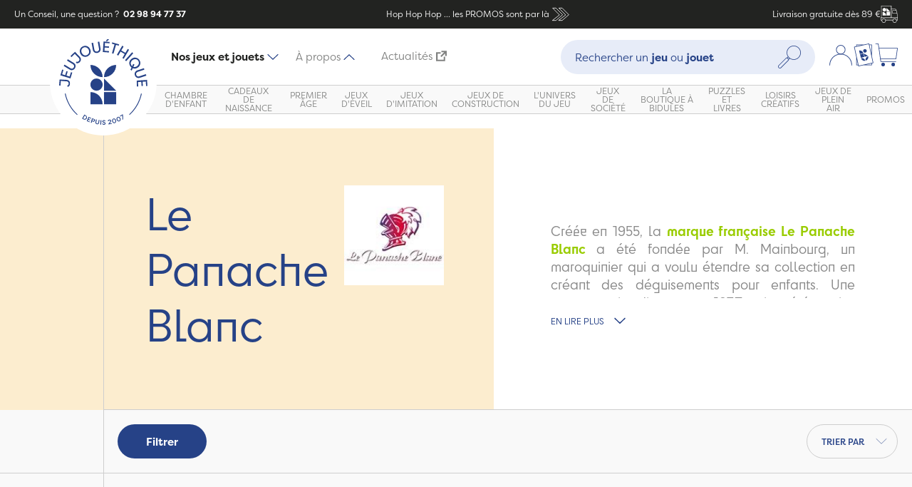

--- FILE ---
content_type: text/html; charset=UTF-8
request_url: https://www.jeujouethique.com/le-panache-blanc/
body_size: 29498
content:
<!DOCTYPE html PUBLIC "-//W3C//DTD XHTML 1.0 Strict//EN" "http://www.w3.org/TR/xhtml1/DTD/xhtml1-strict.dtd">
<!--[if IE 7]><html id="ie7" class="ies" xmlns="http://www.w3.org/1999/xhtml" xml:lang="fr" lang="fr"><![endif]-->
<!--[if IE 8]><html id="ie8" class="ies" xmlns="http://www.w3.org/1999/xhtml" xml:lang="fr" lang="fr"><![endif]-->
<!--[if IE 9]><html id="ie9" class="ies" xmlns="http://www.w3.org/1999/xhtml" xml:lang="fr" lang="fr"><![endif]-->
<!--[if !(IE 7) | !(IE 8) | !(IE 9) ]><!--><html xmlns="http://www.w3.org/1999/xhtml" xml:lang="fr" lang="fr"><!--<![endif]-->
<head>
<meta http-equiv="Content-Type" content="text/html; charset=utf-8" />
<title>Le Panache Blanc déguisements enfants made in France | Jeujouethique.com</title>
<meta name="viewport" content="width=device-width, initial-scale=1, maximum-scale=1" /> <meta name="description" content="Des déguisements pour enfants de qualité française pour une occasion ou pour s'inventer des histoires à la maison en se transformant en chevalier, princesse, fée et bien d'autres..." />
<meta name="keywords" content="Jeujouethique" />
<meta name="robots" content="INDEX,FOLLOW" />
<!-- <meta name="robots" content="none"> -->

<meta property="og:title" content="JeuJouethique" />
<meta property="og:type" content="website" />
<meta property="og:url" content="https://www.jeujouethique.com/" />
<meta property="og:image" content="" />
<meta property="og:site_name" content="JeuJouethique" />

<link rel="icon" href="https://www.jeujouethique.com/skin/frontend/ultimo/new/favicon.ico" type="image/x-icon" />
<link rel="shortcut icon" href="https://www.jeujouethique.com/skin/frontend/ultimo/new/favicon.ico" type="image/x-icon" />
<!--[if lt IE 7]>
	<script type="text/javascript">
	//<![CDATA[
	    var BLANK_URL = 'https://www.jeujouethique.com/js/blank.html';
	    var BLANK_IMG = 'https://www.jeujouethique.com/js/spacer.gif';
	//]]>
	</script>
<![endif]-->

<link rel="stylesheet" type="text/css" href="https://www.jeujouethique.com/js/fancybox/source/jquery.fancybox.css" />
<link rel="stylesheet" type="text/css" href="https://www.jeujouethique.com/skin/frontend/base/default/css/widgets.css" media="all" />
<link rel="stylesheet" type="text/css" href="https://www.jeujouethique.com/skin/frontend/ultimo/default/css/infortis/ultra-slideshow/ultra-slideshow.css" media="all" />
<link rel="stylesheet" type="text/css" href="https://www.jeujouethique.com/skin/frontend/ultimo/default/css/infortis/_shared/generic-nav.css" media="all" />
<link rel="stylesheet" type="text/css" href="https://www.jeujouethique.com/skin/frontend/base/default/css/j2t-rewardpoints.css" media="all" />
<link rel="stylesheet" type="text/css" href="https://www.jeujouethique.com/skin/frontend/base/default/css/responsivebannerslider/default.css" media="all" />
<link rel="stylesheet" type="text/css" href="https://www.jeujouethique.com/skin/frontend/base/default/css/avisverifies/avisverifies.css" media="all" />
<link rel="stylesheet" type="text/css" href="https://www.jeujouethique.com/skin/frontend/base/default/css/wyomind/elasticsearch.css" media="all" />
<link rel="stylesheet" type="text/css" href="https://www.jeujouethique.com/skin/frontend/ultimo/new/css/modules/splide-core.min.css" media="all" />
<link rel="stylesheet" type="text/css" href="https://www.jeujouethique.com/skin/frontend/ultimo/new/css/modules/splide.min.css" media="all" />
<link rel="stylesheet" type="text/css" href="https://www.jeujouethique.com/skin/frontend/ultimo/new/css/main.min.css" media="all" />
<link rel="stylesheet" type="text/css" href="https://www.jeujouethique.com/skin/frontend/ultimo/default/css/print.css" media="print" />
<script type="text/javascript" src="https://www.jeujouethique.com/js/prototype/prototype.js"></script>
<script type="text/javascript" src="https://www.jeujouethique.com/js/lib/ccard.js"></script>
<script type="text/javascript" src="https://www.jeujouethique.com/js/prototype/validation.js"></script>
<script type="text/javascript" src="https://www.jeujouethique.com/js/scriptaculous/builder.js"></script>
<script type="text/javascript" src="https://www.jeujouethique.com/js/scriptaculous/effects.js"></script>
<script type="text/javascript" src="https://www.jeujouethique.com/js/scriptaculous/dragdrop.js"></script>
<script type="text/javascript" src="https://www.jeujouethique.com/js/scriptaculous/controls.js"></script>
<script type="text/javascript" src="https://www.jeujouethique.com/js/scriptaculous/slider.js"></script>
<script type="text/javascript" src="https://www.jeujouethique.com/js/varien/js.js"></script>
<script type="text/javascript" src="https://www.jeujouethique.com/js/varien/form.js"></script>
<script type="text/javascript" src="https://www.jeujouethique.com/js/mage/translate.js"></script>
<script type="text/javascript" src="https://www.jeujouethique.com/js/mage/cookies.js"></script>
<script type="text/javascript" src="https://www.jeujouethique.com/js/infortis/jquery/jquery-1.7.2.min.js"></script>
<script type="text/javascript" src="https://www.jeujouethique.com/js/infortis/jquery/jquery-noconflict.js"></script>
<script type="text/javascript" src="https://www.jeujouethique.com/js/infortis/jquery/plugins/jquery.flexslider-min.js"></script>
<script type="text/javascript" src="https://www.jeujouethique.com/js/infortis/jquery/plugins/jquery.easing.1.3.js"></script>
<script type="text/javascript" src="https://www.jeujouethique.com/js/responsivebannerslider/jquery.min.js"></script>
<script type="text/javascript" src="https://www.jeujouethique.com/js/responsivebannerslider/noconflict.js"></script>
<script type="text/javascript" src="https://www.jeujouethique.com/js/responsivebannerslider/jquery.flexslider.js"></script>
<script type="text/javascript" src="https://www.jeujouethique.com/js/responsivebannerslider/jquery.easing.js"></script>
<script type="text/javascript" src="https://www.jeujouethique.com/js/responsivebannerslider/froogaloop.js"></script>
<script type="text/javascript" src="https://www.jeujouethique.com/js/responsivebannerslider/jquery.fitvid.js"></script>
<script type="text/javascript" src="https://www.jeujouethique.com/js/responsivebannerslider/jquery.lazy.js"></script>
<script type="text/javascript" src="https://www.jeujouethique.com/js/infortis/jquery/plugins/tabs.min.js"></script>
<script type="text/javascript" src="https://www.jeujouethique.com/js/infortis/jquery/plugins/jquery.accordion.js"></script>
<script type="text/javascript" src="https://www.jeujouethique.com/skin/frontend/ultimo/new/js/gtm.js"></script>
<script type="text/javascript" src="https://www.jeujouethique.com/skin/frontend/ultimo/new/js/modules/splide.min.js"></script>
<script type="text/javascript" src="https://www.jeujouethique.com/skin/frontend/ultimo/new/js/components/tabs.js"></script>
<script type="text/javascript" src="https://www.jeujouethique.com/skin/frontend/ultimo/new/js/components/tabNavigation.js"></script>
<script type="text/javascript" src="https://www.jeujouethique.com/skin/frontend/ultimo/new/js/components/megamenu.js"></script>
<script type="text/javascript" src="https://www.jeujouethique.com/skin/frontend/ultimo/new/js/components/dropdown.js"></script>
<script type="text/javascript" src="https://www.jeujouethique.com/skin/frontend/ultimo/new/js/components/readmore.js"></script>
<script type="text/javascript" src="https://www.jeujouethique.com/skin/frontend/ultimo/new/js/components/productSlider.js"></script>
<script type="text/javascript" src="https://www.jeujouethique.com/skin/frontend/ultimo/new/js/components/productGallery.js"></script>
<script type="text/javascript" src="https://www.jeujouethique.com/skin/frontend/ultimo/new/js/components/filtersOpen.js"></script>
<script type="text/javascript" src="https://www.jeujouethique.com/skin/frontend/ultimo/new/js/components/minicartOpen.js"></script>
<script type="text/javascript" src="https://www.jeujouethique.com/skin/frontend/ultimo/new/js/custom.js"></script>
<script type="text/javascript" src="https://www.jeujouethique.com/js/fancybox/source/jquery.fancybox.js" data-group="js002"></script>
<link href="https://www.jeujouethique.com/rss/catalog/new/store_id/8/" title="Nouveaux produits" rel="alternate" type="application/rss+xml" />
<!--[if lt IE 8]>
<link rel="stylesheet" type="text/css" href="https://www.jeujouethique.com/skin/frontend/ultimo/default/css/styles-ie.css" media="all" />
<![endif]-->
<!--[if lt IE 7]>
<script type="text/javascript" src="https://www.jeujouethique.com/js/lib/ds-sleight.js"></script>
<script type="text/javascript" src="https://www.jeujouethique.com/skin/frontend/base/default/js/ie6.js"></script>
<![endif]-->

<script type="text/javascript">
//<![CDATA[
Mage.Cookies.path     = '/';
Mage.Cookies.domain   = '.www.jeujouethique.com';
//]]>
</script>

<script type="text/javascript">
//<![CDATA[
optionalZipCountries = [];
//]]>
</script>
            <!-- BEGIN GOOGLE ANALYTICS CODE -->
        <script type="text/javascript">
        //<![CDATA[
            var _gaq = _gaq || [];
            
_gaq.push(['_setAccount', 'UA-1822574-2']);

_gaq.push(['_trackPageview']);
            
            (function() {
                var ga = document.createElement('script'); ga.type = 'text/javascript'; ga.async = true;
                ga.src = ('https:' == document.location.protocol ? 'https://ssl' : 'http://www') + '.google-analytics.com/ga.js';
                var s = document.getElementsByTagName('script')[0]; s.parentNode.insertBefore(ga, s);
            })();

        //]]>
        </script>
        <!-- END GOOGLE ANALYTICS CODE -->
    <!-- Facebook Ads Extension for Magento -->
<!-- Facebook Pixel Code -->
<script>
!function(f,b,e,v,n,t,s){if(f.fbq)return;n=f.fbq=function(){n.callMethod?
n.callMethod.apply(n,arguments):n.queue.push(arguments)};if(!f._fbq)f._fbq=n;
n.push=n;n.loaded=!0;n.version='2.0';n.queue=[];t=b.createElement(e);t.async=!0;
t.src=v;s=b.getElementsByTagName(e)[0];s.parentNode.insertBefore(t,s)}(window,
document,'script','//connect.facebook.net/en_US/fbevents.js');
fbq('init', '1712371892402752', {}, {agent: 'exmagento-1.9.4.5-2.2.4' });
fbq('track', 'PageView', {
  source: 'magento',
  version: "1.9.4.5",
  pluginVersion: "2.2.4"
});
</script>
<noscript><img height="1" width="1" style="display:none"
src="https://www.facebook.com/tr?id=1712371892402752&ev=PageView&noscript=1&cd[source]=magento&cd[version]=1.9.4.5&cd[pluginVersion]=2.2.4&a=exmagento-1.9.4.5-2.2.4"
/></noscript>
<!-- End Facebook Pixel Code -->



    <meta class="netreviewsWidget" id="netreviewsWidgetNum24785" data-jsurl="//cl.avis-verifies.com/fr/cache/8/e/6/8e6ca7e6-a554-c584-65e7-72e261bf47a6/widget4/widget21-24785_script.js"/><script src="//cl.avis-verifies.com/fr/widget4/widget21_FB3.min.js"></script><meta class="netreviewsWidget" id="netreviewsWidgetNum24786" data-jsurl="//cl.avis-verifies.com/fr/cache/8/e/6/8e6ca7e6-a554-c584-65e7-72e261bf47a6/widget4/widget22-24786_script.js"/><script src="//cl.avis-verifies.com/fr/widget4/widget22_FB3.min.js"></script><script type="text/javascript">//<![CDATA[
        var Translator = new Translate({"HTML tags are not allowed":"Les balises HTML ne sont pas autoris\u00e9es","Please select an option.":"Veuillez s\u00e9lectionner une option.","This is a required field.":"Ceci est un champ obligatoire.","Please enter a valid number in this field.":"Veuillez entrer un num\u00e9ro valide dans ce champ.","The value is not within the specified range.":"Cette valeur ne fait pas partie de la marge accept\u00e9e.","Please use numbers only in this field. Please avoid spaces or other characters such as dots or commas.":"Veuillez n'utiliser que des chiffres dans ce champ. Evitez les espaces et autres caract\u00e8res tels que des points ou des virgules.","Please use letters only (a-z or A-Z) in this field.":"Veuillez n'utiliser que des lettres (a-z ou A-Z) dans ce champ.","Please use only letters (a-z), numbers (0-9) or underscore(_) in this field, first character should be a letter.":"Veuillez utiliser seulement des lettres (a-z), des chiffres (0-9) ou le tiret bas (_) dans ce champ, le premier caract\u00e8re doit \u00eatre une lettre.","Please use only letters (a-z or A-Z) or numbers (0-9) only in this field. No spaces or other characters are allowed.":"Veuillez uniquement utiliser des lettres (a-z ou A-Z) ou des chiffres (0-9) dans ce champ. Aucune espace ou aucun autre caract\u00e8re n'est autoris\u00e9.","Please use only letters (a-z or A-Z) or numbers (0-9) or spaces and # only in this field.":"Veuillez uniquement utiliser des lettres (a-z ou A-Z) ou des chiffres (0-9) ou des espaces et # uniquement dans ce champ.","Please enter a valid phone number. For example (123) 456-7890 or 123-456-7890.":"Veuillez entrer un num\u00e9ro de t\u00e9l\u00e9phone valide. Par exemple (123) 456-7890 ou 123-456-7890.","Please enter a valid fax number. For example (123) 456-7890 or 123-456-7890.":"Veuillez entrer un num\u00e9ro de fax valide. Par exemple (123) 456-7890 ou 123-456-7890.","Please enter a valid date.":"Veuillez entrer une date valide.","The From Date value should be less than or equal to the To Date value.":"El valor Desde la fecha debe ser inferior o igual al valor Hasta la fecha.","Please enter a valid email address. For example johndoe@domain.com.":"Veuillez entrer une adresse courriel valide. Par exemple pierremaistre@domaine.com.","Please use only visible characters and spaces.":"Veuillez uniquement utiliser des espaces et des caract\u00e8res visibles.","Please make sure your passwords match.":"Veuillez v\u00e9rifier que votre mot de passe fonctionne.","Please enter a valid URL. Protocol is required (http:\/\/, https:\/\/ or ftp:\/\/)":"Veuillez entrer une URL valide. Le protocole est n\u00e9cessaire (http:\/\/, https:\/\/ ou ftp:\/\/)","Please enter a valid URL. For example http:\/\/www.example.com or www.example.com":"Veuillez saisir une adresse Internet valide. Par exemple http:\/\/www.exemple.com ou www.exemple.com","Please enter a valid URL Key. For example \"example-page\", \"example-page.html\" or \"anotherlevel\/example-page\".":"Veuillez entrer une cl\u00e9 d'URL valide. Par exemple,  \"page-exemple\", \"page-exemple.html\" ou \"autreniveau\/page-exemple\".","Please enter a valid XML-identifier. For example something_1, block5, id-4.":"Veuillez entrer un identifiant XML valide. Par exemple, objet_1, bloc5, id-4.","Please enter a valid social security number. For example 123-45-6789.":"Veuillez entrer un num\u00e9ro de s\u00e9curit\u00e9 sociale valide. Par exemple 123-54-6789.","Please enter a valid zip code. For example 90602 or 90602-1234.":"Veuillez entrer un code postal valide. Par exemple 90602 ou 90602-1234.","Please enter a valid zip code.":"Veuillez entrer un code postal valide.","Please use this date format: dd\/mm\/yyyy. For example 17\/03\/2006 for the 17th of March, 2006.":"Veuillez utiliser ce format de date: dd\/mm\/yyyy. Par exemple 29\/04\/1960 pour le 29th of April, 1960.","Please enter a valid $ amount. For example $100.00.":"Veuillez entrer un montant en $ valide. Par exemple 100 $.","Please select one of the above options.":"Veuillez s\u00e9lectionner l'un des choix ci-dessus.","Please select one of the options.":"Veuillez s\u00e9lectionner l'une des options.","Please select State\/Province.":"Veuillez choisir l'\u00e9tat\/la province.","Please enter a number greater than 0 in this field.":"Veuillez entrer un nombre plus grand que 0 dans ce champ.","Please enter a number 0 or greater in this field.":"Veuillez entrer un nombre \u00e9gal ou sup\u00e9rieur \u00e0 0 dans ce champ.","Please enter a valid credit card number.":"Veuillez entrer un num\u00e9ro de carte de cr\u00e9dit valide.","Credit card number does not match credit card type.":"Le num\u00e9ro de la carte de cr\u00e9dit ne correspond pas au type de la carte de cr\u00e9dit.","Card type does not match credit card number.":"Le type de la carte ne correspond pas au num\u00e9ro de la carte de cr\u00e9dit.","Incorrect credit card expiration date.":"Date d'expiration de la carte incorrecte.","Please enter a valid credit card verification number.":"Veuillez entrer un num\u00e9ro de v\u00e9rification de carte de cr\u00e9dit valide.","Please use only letters (a-z or A-Z), numbers (0-9) or underscore(_) in this field, first character should be a letter.":"Veuillez n'utiliser que des lettres (a-z ou A-Z),  des nombres (0-9) ou le trait pour souligner (_) dans ce champ, le premier caract\u00e8re devant \u00eatre obligatoirement une lettre.","Please input a valid CSS-length. For example 100px or 77pt or 20em or .5ex or 50%.":"Veuillez entrer une longueur CSS valide. Par exemple, 00\u00a0px ou 77\u00a0pt ou 20\u00a0em ou 0,5\u00a0ex ou 50\u00a0%.","Text length does not satisfy specified text range.":"La longueur du texte ne correspond pas aux attentes sp\u00e9cifi\u00e9es.","Please enter a number lower than 100.":"Veuillez entrer un nombre inf\u00e9rieur \u00e0 100.","Please select a file":"Veuillez s\u00e9lectionner un fichier","Please enter issue number or start date for switch\/solo card type.":"Veuillez entrer le num\u00e9ro de probl\u00e8me ou la date de d\u00e9but pour le type de carte Switch\/Solo.","Please wait, loading...":"En cours de chargement, veuillez patienter...","This date is a required value.":"Cette date est une valeur requise.","Please enter a valid day (1-%d).":"Veuillez entrer un jour valide (1-%d).","Please enter a valid month (1-12).":"Veuillez entrer un mois valide (1-12).","Please enter a valid year (1900-%d).":"Veuillez entrer une ann\u00e9e valide (1900-%d).","Please enter a valid full date":"Veuillez entrer une date compl\u00e8te valide","Please enter a valid date between %s and %s":"Veuillez entrer une date valide entre %s et %s","Please enter a valid date equal to or greater than %s":"Veuillez entrer une date valide \u00e9galement ou sup\u00e9rieure \u00e0 %s","Please enter a valid date less than or equal to %s":"Veuillez entrer une date valide inf\u00e9rieure ou \u00e9gale \u00e0 %s","Complete":"Terminer","Add Products":"Ajouter produits","Please choose to register or to checkout as a guest":"Veuillez choisir de vous enregistrer ou de passer \u00e0 la caisse en tant qu'invit\u00e9","Your order cannot be completed at this time as there is no shipping methods available for it. Please make necessary changes in your shipping address.":"Votre commande ne peut pas \u00eatre r\u00e9alis\u00e9e pour le moment \u00e9tant donn\u00e9 qu'aucune m\u00e9thode de livraison n'est disponible. Veuillez apporter les modifications n\u00e9cessaires \u00e0 votre adresse de livraison.","Please specify shipping method.":"Veuillez sp\u00e9cifier la m\u00e9thode d'exp\u00e9dition.","Your order cannot be completed at this time as there is no payment methods available for it.":"Votre commande ne peut \u00eatre termin\u00e9e pour l\u2019heure, car aucun moyen de paiement n\u2019est disponible pour elle.","Please specify payment method.":"Veuillez pr\u00e9ciser une m\u00e9thode de paiement.","Add to Cart":"Ajouter au panier","In Stock":"En stock.","Out of Stock":"En rupture de stock"});
        //]]></script><!--813f2d8d016de417fd3a6951bb2bee4e-->

<link href='//fonts.googleapis.com/css?family=Bitter&subset=latin' rel='stylesheet' type='text/css'>

<link href="//fonts.googleapis.com/css?family=Oswald:300" rel="stylesheet" type="text/css">

<script src="https://www.jeujouethique.com/skin/frontend/ultimo/new/js/prefixfree.min.js"></script>

<link href="//maxcdn.bootstrapcdn.com/font-awesome/4.2.0/css/font-awesome.min.css" rel="stylesheet">


 <script type="text/javascript">jQuery(function($) { $(".main").addClass("show-bg"); });</script> 
</head>
<body class="manufacturer-index-view">
	<script type="text/javascript">
//<![CDATA[
if (typeof(Varien.searchForm) !== 'undefined') {
    Varien.searchForm.prototype._selectAutocompleteItem = function(element) {
        var link = element.down();
        if (link && link.tagName == 'A') {
            setLocation(link.href);
        } else {
            if (element.title){
                this.field.value = element.title;
            }
            this.form.submit();
        }
    };
    Varien.searchForm.prototype.initAutocomplete = function(url, destinationElement) {
        new Ajax.Autocompleter(
            this.field,
            destinationElement,
            url,
            {
                paramName: this.field.name,
                method: 'get',
                minChars: 1,
                frequency: .1,
                updateElement: this._selectAutocompleteItem.bind(this),
                onShow : function(element, update) {
                    if(!update.style.position || update.style.position=='absolute') {
                        update.style.position = 'absolute';
                        Position.clone(element, update, {
                            setHeight: false,
                            offsetTop: element.offsetHeight
                        });
                    }
                    Effect.Appear(update,{duration:0});
                }

            }
        );
    };
    Autocompleter.Base.prototype.markPrevious = function() {
        if (this.index > 0) {
            this.index--;
        } else {
            this.index = this.entryCount - 1;
        }
        var entry = this.getEntry(this.index);
        if (entry.select('a').length === 0) {
            this.markPrevious(); // Ignore items that don't have link
        }
    };
    Autocompleter.Base.prototype.markNext = function() {
        if (this.index < this.entryCount - 1) {
            this.index++;
        } else {
            this.index = 0;
        }
        var entry = this.getEntry(this.index);
        if (entry.select('a').length === 0) {
            this.markNext(); // Ignore items that don't have link
        } else {
            entry.scrollIntoView(false);
        }
    };
}
//]]>
</script>
	<div class="wrapper">
		    <noscript>
        <div class="global-site-notice noscript">
            <div class="notice-inner">
                <p>
                    <strong>Le JavaScript semble être désactivé sur votre navigateur.</strong><br />
                    Javascript doit être activé dans votre navigateur pour que vous puissiez utiliser les fonctionnalités de ce site internet.                </p>
            </div>
        </div>
    </noscript>
		<div class="page">
            
<div class="header-container" id="top">
    <div class="header-banner">
        <div class="header-banner__question">
            Un Conseil, une question ?                        <a href="tel:+33298947737" class="header-banner__question__phone">&nbsp;02 98 94 77 37</a>
        </div>
        <a class="header-banner__ad"
                            href="https://www.jeujouethique.com/soldes-jouets.html"
            >
                        <span>
            Hop Hop Hop ... les PROMOS sont par là            </span>
            <span class="header-banner__ad__icons">
            <?xml version="1.0" encoding="UTF-8"?>
<svg width="48px" height="48px" viewBox="0 0 48 48" version="1.1" xmlns="http://www.w3.org/2000/svg" xmlns:xlink="http://www.w3.org/1999/xlink"><g id="Icons-/-48px-/-Double-arrow" stroke="none" stroke-width="1" fill="none" fill-rule="evenodd" stroke-linecap="round" stroke-linejoin="round"><polygon id="Path-3" stroke="#264287" stroke-width="1.2" points="20 37 27 37 41 25 27 11 20 11 34 25"></polygon><polygon id="Path-3" stroke="#264287" stroke-width="1.2" points="7 37 14 37 28 25 14 11 7 11 21 25"></polygon></g></svg>            </span>
                    </a>
        <div class="header-banner__delivery">Livraison gratuite dès 89 €            <span class="header-banner__delivery__icons">
                <?xml version="1.0" encoding="UTF-8"?>
<svg width="48px" height="48px" viewBox="0 0 48 48" version="1.1" xmlns="http://www.w3.org/2000/svg" xmlns:xlink="http://www.w3.org/1999/xlink"><g id="Icons-/-48px-/-Truck" stroke="none" stroke-width="1" fill="none" fill-rule="evenodd"><path d="M29.7841352,-0.000883424743 C30.1163029,-0.000883424743 30.384864,0.267677697 30.384864,0.599845401 L30.384864,0.599845401 L30.384864,8.8757684 L40.4347039,8.8757684 C41.7704421,8.8757684 42.9842677,9.71678875 43.4524828,10.9677182 L43.4524828,10.9677182 L45.1097876,15.3989767 C46.3995877,18.8425663 47.053322,22.4540067 47.053322,26.1325873 L47.053322,26.1325873 L47.053322,33.0816064 L47.3996245,33.0816064 C47.7317922,33.0816064 48.0003534,33.3501675 48.0003534,33.6805683 L48.0003534,33.6805683 L48.0003534,40.3027202 C48.0003534,40.6348879 47.7317922,40.903449 47.3996245,40.903449 L47.3996245,40.903449 L44.9260353,40.903449 C45.0214451,41.3204255 45.0779843,41.7515368 45.0779843,42.1967829 C45.0779843,45.3965473 42.4736482,47.9991166 39.2738838,47.9991166 C36.0723525,47.9991166 33.4697832,45.3965473 33.4697832,42.1967829 C33.4697832,41.7515368 33.5245555,41.3204255 33.6199654,40.903449 L33.6199654,40.903449 L14.3577723,40.903449 C14.4531822,41.3204255 14.5079545,41.7515368 14.5079545,42.1967829 C14.5079545,45.3965473 11.9053852,47.9991166 8.70562079,47.9991166 C5.50408952,47.9991166 2.89975338,45.3965473 2.89975338,42.1967829 C2.89975338,41.7515368 2.95629256,41.3204255 3.04993558,40.903449 L3.04993558,40.903449 L0.599315346,40.903449 C0.268914492,40.903449 0.000353369897,40.6348879 0.000353369897,40.3027202 L0.000353369897,40.3027202 L0.000353369897,33.6805683 C0.000353369897,33.3501675 0.268914492,33.0816064 0.599315346,33.0816064 L0.599315346,33.0816064 L1.4438694,33.0816064 L1.4438694,0.599845401 C1.4438694,0.267677697 1.71243052,-0.000883424743 2.04283138,-0.000883424743 L2.04283138,-0.000883424743 Z M39.2738838,37.5923731 C36.734921,37.5923731 34.669474,39.6578201 34.669474,42.1967829 C34.669474,44.7339787 36.734921,46.7994258 39.2738838,46.7994258 C41.8110796,46.7994258 43.8765267,44.7339787 43.8765267,42.1967829 C43.8765267,39.6578201 41.8110796,37.5923731 39.2738838,37.5923731 Z M8.70562079,37.5923731 C6.16665808,37.5923731 4.10121103,39.6578201 4.10121103,42.1967829 C4.10121103,44.7339787 6.16665808,46.7994258 8.70562079,46.7994258 C11.2428167,46.7994258 13.3082637,44.7339787 13.3082637,42.1967829 C13.3082637,39.6578201 11.2428167,37.5923731 8.70562079,37.5923731 Z M46.8006626,34.2812972 L1.20004417,34.2812972 L1.20004417,39.7037582 L3.47044576,39.7037582 C4.40687599,37.7478559 6.39811536,36.3926823 8.70562079,36.3926823 C11.0113594,36.3926823 13.0025987,37.7478559 13.9372621,39.7037582 L13.9372621,39.7037582 L34.0404756,39.7037582 C34.975139,37.7478559 36.9663783,36.3926823 39.2738838,36.3926823 C41.5813892,36.3926823 43.5708617,37.7478559 44.5072919,39.7037582 L44.5072919,39.7037582 L46.8006626,39.7037582 L46.8006626,34.2812972 Z M40.4347039,10.0754592 L30.384864,10.0754592 L30.384864,33.0816064 L45.8536312,33.0816064 L45.8536312,26.1325873 C45.8536312,24.8039165 45.7635219,23.4840799 45.586837,22.1783782 L45.586837,22.1783782 L33.4786174,22.1783782 C33.1482166,22.1783782 32.8796555,21.9098171 32.8796555,21.5776494 L32.8796555,21.5776494 L32.8796555,13.5384842 C32.8796555,13.2080833 33.1482166,12.9377554 33.4786174,12.9377554 L33.4786174,12.9377554 L42.9082931,12.9377554 L42.3287665,11.3882284 C42.0337027,10.6019803 41.2739574,10.0754592 40.4347039,10.0754592 L40.4347039,10.0754592 Z M29.1851732,1.19880738 L2.6435602,1.19880738 L2.6435602,33.0798395 L29.1851732,33.0798395 L29.1851732,1.19880738 Z M5.4256414,17.5273236 C10.9876836,17.5273236 15.4984503,22.0363235 15.4984503,27.6001325 L5.4256414,27.6001325 L5.4256414,17.5273236 Z M26.7041631,17.5271469 L26.7041631,27.5999558 L16.6313542,27.5999558 L16.6313542,17.5271469 L26.7041631,17.5271469 Z M43.3570729,14.139213 L34.0793463,14.139213 L34.0793463,20.9786874 L45.3977841,20.9786874 C45.0850517,19.2259727 44.6150698,17.5015276 43.9860713,15.8194869 L43.9860713,15.8194869 L43.3570729,14.139213 Z M10.4616925,6.32214083 C13.1695288,6.32214083 15.3798661,8.45954417 15.4943244,11.1392329 L15.4989804,11.3576619 C15.4989804,14.0672185 13.359902,16.275926 10.680125,16.3902973 L10.4616925,16.3949498 C7.75385617,16.3949498 5.5435189,14.2575464 5.42906059,11.5762266 L5.42440461,11.3576619 C5.42440461,8.64982554 7.56348303,6.44116335 10.24326,6.32679321 L10.4616925,6.32214083 Z M16.6306475,6.32214083 L21.6661685,11.3576619 L26.7034564,16.3949498 L16.6306475,16.3949498 L16.6306475,6.32214083 Z" id="Combined-Shape" fill="#264287"></path></g></svg>            </span>
        </div>
    </div>
    <div class="header">
        <div class="header__top">
                            <div class="header__top__menu-button">
                    <button class="button button--burger js--open-navigation" aria-label="Menu"
                            aria-controls="navigation">
                    <span class="button--burger__box">
                        <span class="button--burger__inner"></span>
                      </span>
                    </button>
                </div>
                        <div class="header__top__logo logo-wrapper">
                <a href="https://www.jeujouethique.com/" title="Jeujouethique.com">
                    <img height="150px" width="150px" src="https://www.jeujouethique.com/skin/frontend/ultimo/new//images/logo.svg" alt="Jeujouethique.com"/>
                </a>
            </div>
                            <div class="header__top__tab-navigation">
                    <ul>
                        <li class="header__top__tab-navigation__item"><a
                                    class="header__top__tab-navigation__link active" href="#product-nav"
                                    data-tab-nav="product-nav">Nos jeux et jouets<img
                                        src="https://www.jeujouethique.com/skin/frontend/ultimo/new//images/icons/smalls/dropdown.svg"/></a>
                        </li>
                                                <li class="header__top__tab-navigation__item"><a class="header__top__tab-navigation__link"
                                                                         href=""
                                                                         data-tab-nav="cms-nav">À propos                                <img src="https://www.jeujouethique.com/skin/frontend/ultimo/new//images/icons/smalls/dropdown.svg"/></a>
                        </li>
                                                <li class="header__top__tab-navigation__item"><a class="header__top__tab-navigation__link"
                                                                         href="https://www.jeujouethique.bzh/"
                                                                         title="Actualités (Ouvre un nouvel onglet vers un nouveau site)"
                                                                         target="_blank">Actualités<?xml version="1.0" encoding="UTF-8"?>
<svg width="24" height="24" version="1.1" viewBox="0 0 24 24" xmlns="http://www.w3.org/2000/svg"><path d="m18.147 3.5989h-6.1158v-3.3775h11.821v11.821h-3.3775v-5.9951l-8.2984 8.2984-2.3884-2.3882z" fill="#264287" /><path d="m10.281 3.5135h-10.133v20.265h20.265v-10.133h-3.3775v6.755h-13.51v-13.51h6.755z" fill="#264287" /></svg>
</a>
                        </li>
                    </ul>
                </div>
                                        <div class="header__top__search quick-search">
                    <form id="search_mini_form" action="https://www.jeujouethique.com/catalogsearch/result/" method="get">
    <div class="form-search">
        <div class="form-search__open-button js--open-search">
            <?xml version="1.0" encoding="UTF-8"?>
<svg width="48px" height="48px" viewBox="0 0 48 48" version="1.1" xmlns="http://www.w3.org/2000/svg" xmlns:xlink="http://www.w3.org/1999/xlink"><g id="Icons-/-48px-/-Search" stroke="none" stroke-width="1" fill="none" fill-rule="evenodd"><path d="M42.7829659,24.6206569 C37.4311197,29.9725031 28.7239893,29.9707363 23.37391,24.6206569 C20.7801463,22.0286601 19.3525161,18.5814987 19.3525161,14.9152455 C19.3525161,11.2489924 20.7801463,7.80359781 23.37391,5.21160099 C26.0489496,2.53479446 29.5632521,1.1990415 33.0775545,1.1990415 C36.5918569,1.1990415 40.1079262,2.53479446 42.7829659,5.21160099 C45.3749627,7.80359781 46.8025929,11.2489924 46.8025929,14.9152455 C46.8025929,18.5814987 45.3749627,22.0286601 42.7829659,24.6206569 L42.7829659,24.6206569 Z M22.1282673,28.0642846 L19.9302823,25.8662996 L21.4833601,24.3114549 C21.8102309,24.7125341 22.1565372,25.0977116 22.5258129,25.4669872 C22.8968553,25.8380297 23.2837997,26.1861029 23.6813452,26.5094399 L22.1282673,28.0642846 Z M21.4709921,30.2746377 L5.66458201,46.0810478 C5.2034292,46.5422006 4.58679192,46.7948629 3.92951665,46.7948629 C3.27224138,46.7948629 2.65737097,46.5404337 2.19621816,46.0810478 L1.91175226,45.7965819 C1.45236632,45.3354291 1.19793718,44.7205587 1.19793718,44.0632834 C1.19793718,43.4060081 1.45236632,42.7893708 1.91175226,42.328218 L17.7199292,26.5235748 C17.8754136,26.3680904 18.0839042,26.2832807 18.3065297,26.2832807 C18.5291552,26.2832807 18.7376457,26.3680904 18.8931302,26.5235748 L21.4709921,29.1014367 C21.6264765,29.2586881 21.7130531,29.4654117 21.7130531,29.6880372 C21.7112862,29.9106627 21.6264765,30.1191533 21.4709921,30.2746377 L21.4709921,30.2746377 Z M22.5258129,4.36350387 C19.7076568,7.18165992 18.154579,10.9291891 18.154579,14.9152455 C18.154579,17.9683952 19.0680502,20.8784284 20.7607107,23.3396769 L18.9054983,25.1966562 C18.2058182,24.9916994 17.4018928,25.145417 16.8718321,25.6754777 L1.06542201,41.4818878 C0.378109966,42.1691998 0,43.0862048 0,44.0632834 C0,45.0421288 0.378109966,45.9573669 1.06542201,46.644679 L1.34988791,46.9291449 C2.03543309,47.6164569 2.9524381,47.9945669 3.92951665,47.9945669 C4.90836208,47.9945669 5.82536709,47.6164569 6.51091226,46.9291449 L22.3173223,31.1227348 C22.698966,30.7410911 22.9092234,30.2322329 22.9092234,29.6880372 C22.9092234,29.4777798 22.8685854,29.2745899 22.806745,29.0784674 L24.65489,27.2320893 C27.1832795,28.9636209 30.1286501,29.8329205 33.0775545,29.8329205 C36.8992921,29.8329205 40.7210298,28.3770204 43.6292962,25.4687541 C46.4474522,22.650598 48.0005301,18.9030689 48.0005301,14.9170124 C48.0005301,10.9309559 46.4474522,7.18342679 43.6292962,4.36527074 C37.8109966,-1.45479574 28.3441125,-1.45479574 22.5258129,4.36350387 L22.5258129,4.36350387 Z" id="Fill-1" fill="#264287"></path></g></svg>        </div>
        <div class="form-search__wrapper">
            <label for="search" class="sr-only">Recherche :</label>
            <div class="input-wrapper input-wrapper--search">
                <input id="search" type="text" name="q" value="" class="input-text" maxlength="128" placeholder="Rechercher" />
                <label for="search">Rechercher un <b>jeu</b> ou <b>jouet</b></label>
                <button type="submit" title="Rechercher" class="button"><?xml version="1.0" encoding="UTF-8"?>
<svg width="48px" height="48px" viewBox="0 0 48 48" version="1.1" xmlns="http://www.w3.org/2000/svg" xmlns:xlink="http://www.w3.org/1999/xlink"><g id="Icons-/-48px-/-Search" stroke="none" stroke-width="1" fill="none" fill-rule="evenodd"><path d="M42.7829659,24.6206569 C37.4311197,29.9725031 28.7239893,29.9707363 23.37391,24.6206569 C20.7801463,22.0286601 19.3525161,18.5814987 19.3525161,14.9152455 C19.3525161,11.2489924 20.7801463,7.80359781 23.37391,5.21160099 C26.0489496,2.53479446 29.5632521,1.1990415 33.0775545,1.1990415 C36.5918569,1.1990415 40.1079262,2.53479446 42.7829659,5.21160099 C45.3749627,7.80359781 46.8025929,11.2489924 46.8025929,14.9152455 C46.8025929,18.5814987 45.3749627,22.0286601 42.7829659,24.6206569 L42.7829659,24.6206569 Z M22.1282673,28.0642846 L19.9302823,25.8662996 L21.4833601,24.3114549 C21.8102309,24.7125341 22.1565372,25.0977116 22.5258129,25.4669872 C22.8968553,25.8380297 23.2837997,26.1861029 23.6813452,26.5094399 L22.1282673,28.0642846 Z M21.4709921,30.2746377 L5.66458201,46.0810478 C5.2034292,46.5422006 4.58679192,46.7948629 3.92951665,46.7948629 C3.27224138,46.7948629 2.65737097,46.5404337 2.19621816,46.0810478 L1.91175226,45.7965819 C1.45236632,45.3354291 1.19793718,44.7205587 1.19793718,44.0632834 C1.19793718,43.4060081 1.45236632,42.7893708 1.91175226,42.328218 L17.7199292,26.5235748 C17.8754136,26.3680904 18.0839042,26.2832807 18.3065297,26.2832807 C18.5291552,26.2832807 18.7376457,26.3680904 18.8931302,26.5235748 L21.4709921,29.1014367 C21.6264765,29.2586881 21.7130531,29.4654117 21.7130531,29.6880372 C21.7112862,29.9106627 21.6264765,30.1191533 21.4709921,30.2746377 L21.4709921,30.2746377 Z M22.5258129,4.36350387 C19.7076568,7.18165992 18.154579,10.9291891 18.154579,14.9152455 C18.154579,17.9683952 19.0680502,20.8784284 20.7607107,23.3396769 L18.9054983,25.1966562 C18.2058182,24.9916994 17.4018928,25.145417 16.8718321,25.6754777 L1.06542201,41.4818878 C0.378109966,42.1691998 0,43.0862048 0,44.0632834 C0,45.0421288 0.378109966,45.9573669 1.06542201,46.644679 L1.34988791,46.9291449 C2.03543309,47.6164569 2.9524381,47.9945669 3.92951665,47.9945669 C4.90836208,47.9945669 5.82536709,47.6164569 6.51091226,46.9291449 L22.3173223,31.1227348 C22.698966,30.7410911 22.9092234,30.2322329 22.9092234,29.6880372 C22.9092234,29.4777798 22.8685854,29.2745899 22.806745,29.0784674 L24.65489,27.2320893 C27.1832795,28.9636209 30.1286501,29.8329205 33.0775545,29.8329205 C36.8992921,29.8329205 40.7210298,28.3770204 43.6292962,25.4687541 C46.4474522,22.650598 48.0005301,18.9030689 48.0005301,14.9170124 C48.0005301,10.9309559 46.4474522,7.18342679 43.6292962,4.36527074 C37.8109966,-1.45479574 28.3441125,-1.45479574 22.5258129,4.36350387 L22.5258129,4.36350387 Z" id="Fill-1" fill="#264287"></path></g></svg><span class="sr-only">Rechercher</span></button>
            </div>
            <div id="search_autocomplete" class="search-autocomplete"></div>
            <script type="text/javascript">
              //<![CDATA[
              var searchForm = new Varien.searchForm('search_mini_form', 'search', '');
              searchForm.initAutocomplete('https://www.jeujouethique.com/autocomplete.php?store=french&currency=EUR&fallback_url=https://www.jeujouethique.com/catalogsearch/ajax/suggest/', 'search_autocomplete');
              //]]>
            </script>
        </div>
    </div>
</form>
                </div>
                                                                                            <div class="header__top__navigation-secondary">
                    <div class="user-top-navigation">
                            <ul class="links">
                                    <li class="first" ><a href="https://www.jeujouethique.com/customer/account/" title="Mon compte" id="j2t-toplink-login" class="top-link top-link__account"><span>Mon compte</span></a></li>
                                                                                                <li class=" last" ><a href="https://www.jeujouethique.com/gifts/event/" title="Ma liste cadeaux" class="top-link top-link__gift-list top-link-adjgiftreg"><span>Ma liste cadeaux</span></a></li>
                        </ul>
                    </div>
                    <div class="header__top__minicart">
                            
    <div id="mini-cart" class="minicart dropdown is-empty">


        <a href="/checkout/cart/" class="minicart__button js--minicart-open">
            <svg xmlns="http://www.w3.org/2000/svg" width="32" height="32"><path style="stroke:none;fill-rule:evenodd;fill:#264287;fill-opacity:1" d="M11.473 26.98a2.512 2.512 0 0 1 2.511 2.512 2.51 2.51 0 1 1-2.512-2.512zm14.14 0a2.51 2.51 0 0 1 0 5.02 2.514 2.514 0 0 1-2.511-2.508 2.515 2.515 0 0 1 2.511-2.512zM4.582 0c.195 0 .363.145.395.336l.933 5.922h25.676c.117 0 .227.05.3.137.079.09.114.203.094.32l-2.109 15.02a.4.4 0 0 1-.394.343H8.145l.44 2.856H29.34a.401.401 0 0 1 0 .8H8.242a.396.396 0 0 1-.394-.34l-.567-3.656v-.008L5.171 6.72 4.243.8H1.066A.398.398 0 0 1 .668.398C.668.18.844 0 1.066 0zm26.543 7.059H6.027l1.996 14.218H29.13zm0 0"/></svg>        </a>
        <div class="minicart__wrapper">
            <div class="minicart__overlay js--minicart-close"></div>
            <div class="minicart__content">
                <div class="minicart__content__header">
                    <div class="minicart__content__header__wrapper">
                        <div class="minicart__content__header__title">
                            Mon panier                        </div>
                        <div class="minicart__content__header__close">
                            <button class="button minicart__content__header__close__button js--minicart-close"><?xml version="1.0" encoding="UTF-8"?>
<svg width="48px" height="48px" viewBox="0 0 48 48" version="1.1" xmlns="http://www.w3.org/2000/svg" xmlns:xlink="http://www.w3.org/1999/xlink"><g id="Icons-/-48px-/-Cross" stroke="none" stroke-width="1" fill="none" fill-rule="evenodd" stroke-linecap="round" stroke-linejoin="round"><g id="Group" transform="translate(8.000000, 8.000000)" stroke="#264287" stroke-width="1.2"><line x1="0.32" y1="0.326530612" x2="31.68" y2="31.6734694" id="Line-Copy" transform="translate(16.000000, 16.000000) scale(-1, 1) translate(-16.000000, -16.000000) "></line><line x1="0.32" y1="0.326530612" x2="31.68" y2="31.6734694" id="Line"></line></g></g></svg></button>
                        </div>
                    </div>
                    <div class="minicart__content__header__shapes">
                        <span class="minicart__content__header__shapes__shape"><img src="https://www.jeujouethique.com/skin/frontend/ultimo/new//images/shapes/yellow/shape-1.svg" /></span>
                        <span class="minicart__content__header__shapes__shape"><img src="https://www.jeujouethique.com/skin/frontend/ultimo/new//images/shapes/yellow/shape-2.svg" /></span>
                        <span class="minicart__content__header__shapes__shape"><img src="https://www.jeujouethique.com/skin/frontend/ultimo/new//images/shapes/yellow/shape-3.svg" /></span>
                    </div>
                </div>
                <div class="minicart__content__products">
                                                                                        <div class="minicart__content__empty empty">Il n'y a aucun objet dans votre panier.</div>
                                    </div>
                <div class="minicart__content__footer">
                    <div class="minicart__content__footer__shipping">
                        <?xml version="1.0" encoding="UTF-8"?>
<svg width="48px" height="48px" viewBox="0 0 48 48" version="1.1" xmlns="http://www.w3.org/2000/svg" xmlns:xlink="http://www.w3.org/1999/xlink"><g id="Icons-/-48px-/-Truck" stroke="none" stroke-width="1" fill="none" fill-rule="evenodd"><path d="M29.7841352,-0.000883424743 C30.1163029,-0.000883424743 30.384864,0.267677697 30.384864,0.599845401 L30.384864,0.599845401 L30.384864,8.8757684 L40.4347039,8.8757684 C41.7704421,8.8757684 42.9842677,9.71678875 43.4524828,10.9677182 L43.4524828,10.9677182 L45.1097876,15.3989767 C46.3995877,18.8425663 47.053322,22.4540067 47.053322,26.1325873 L47.053322,26.1325873 L47.053322,33.0816064 L47.3996245,33.0816064 C47.7317922,33.0816064 48.0003534,33.3501675 48.0003534,33.6805683 L48.0003534,33.6805683 L48.0003534,40.3027202 C48.0003534,40.6348879 47.7317922,40.903449 47.3996245,40.903449 L47.3996245,40.903449 L44.9260353,40.903449 C45.0214451,41.3204255 45.0779843,41.7515368 45.0779843,42.1967829 C45.0779843,45.3965473 42.4736482,47.9991166 39.2738838,47.9991166 C36.0723525,47.9991166 33.4697832,45.3965473 33.4697832,42.1967829 C33.4697832,41.7515368 33.5245555,41.3204255 33.6199654,40.903449 L33.6199654,40.903449 L14.3577723,40.903449 C14.4531822,41.3204255 14.5079545,41.7515368 14.5079545,42.1967829 C14.5079545,45.3965473 11.9053852,47.9991166 8.70562079,47.9991166 C5.50408952,47.9991166 2.89975338,45.3965473 2.89975338,42.1967829 C2.89975338,41.7515368 2.95629256,41.3204255 3.04993558,40.903449 L3.04993558,40.903449 L0.599315346,40.903449 C0.268914492,40.903449 0.000353369897,40.6348879 0.000353369897,40.3027202 L0.000353369897,40.3027202 L0.000353369897,33.6805683 C0.000353369897,33.3501675 0.268914492,33.0816064 0.599315346,33.0816064 L0.599315346,33.0816064 L1.4438694,33.0816064 L1.4438694,0.599845401 C1.4438694,0.267677697 1.71243052,-0.000883424743 2.04283138,-0.000883424743 L2.04283138,-0.000883424743 Z M39.2738838,37.5923731 C36.734921,37.5923731 34.669474,39.6578201 34.669474,42.1967829 C34.669474,44.7339787 36.734921,46.7994258 39.2738838,46.7994258 C41.8110796,46.7994258 43.8765267,44.7339787 43.8765267,42.1967829 C43.8765267,39.6578201 41.8110796,37.5923731 39.2738838,37.5923731 Z M8.70562079,37.5923731 C6.16665808,37.5923731 4.10121103,39.6578201 4.10121103,42.1967829 C4.10121103,44.7339787 6.16665808,46.7994258 8.70562079,46.7994258 C11.2428167,46.7994258 13.3082637,44.7339787 13.3082637,42.1967829 C13.3082637,39.6578201 11.2428167,37.5923731 8.70562079,37.5923731 Z M46.8006626,34.2812972 L1.20004417,34.2812972 L1.20004417,39.7037582 L3.47044576,39.7037582 C4.40687599,37.7478559 6.39811536,36.3926823 8.70562079,36.3926823 C11.0113594,36.3926823 13.0025987,37.7478559 13.9372621,39.7037582 L13.9372621,39.7037582 L34.0404756,39.7037582 C34.975139,37.7478559 36.9663783,36.3926823 39.2738838,36.3926823 C41.5813892,36.3926823 43.5708617,37.7478559 44.5072919,39.7037582 L44.5072919,39.7037582 L46.8006626,39.7037582 L46.8006626,34.2812972 Z M40.4347039,10.0754592 L30.384864,10.0754592 L30.384864,33.0816064 L45.8536312,33.0816064 L45.8536312,26.1325873 C45.8536312,24.8039165 45.7635219,23.4840799 45.586837,22.1783782 L45.586837,22.1783782 L33.4786174,22.1783782 C33.1482166,22.1783782 32.8796555,21.9098171 32.8796555,21.5776494 L32.8796555,21.5776494 L32.8796555,13.5384842 C32.8796555,13.2080833 33.1482166,12.9377554 33.4786174,12.9377554 L33.4786174,12.9377554 L42.9082931,12.9377554 L42.3287665,11.3882284 C42.0337027,10.6019803 41.2739574,10.0754592 40.4347039,10.0754592 L40.4347039,10.0754592 Z M29.1851732,1.19880738 L2.6435602,1.19880738 L2.6435602,33.0798395 L29.1851732,33.0798395 L29.1851732,1.19880738 Z M5.4256414,17.5273236 C10.9876836,17.5273236 15.4984503,22.0363235 15.4984503,27.6001325 L5.4256414,27.6001325 L5.4256414,17.5273236 Z M26.7041631,17.5271469 L26.7041631,27.5999558 L16.6313542,27.5999558 L16.6313542,17.5271469 L26.7041631,17.5271469 Z M43.3570729,14.139213 L34.0793463,14.139213 L34.0793463,20.9786874 L45.3977841,20.9786874 C45.0850517,19.2259727 44.6150698,17.5015276 43.9860713,15.8194869 L43.9860713,15.8194869 L43.3570729,14.139213 Z M10.4616925,6.32214083 C13.1695288,6.32214083 15.3798661,8.45954417 15.4943244,11.1392329 L15.4989804,11.3576619 C15.4989804,14.0672185 13.359902,16.275926 10.680125,16.3902973 L10.4616925,16.3949498 C7.75385617,16.3949498 5.5435189,14.2575464 5.42906059,11.5762266 L5.42440461,11.3576619 C5.42440461,8.64982554 7.56348303,6.44116335 10.24326,6.32679321 L10.4616925,6.32214083 Z M16.6306475,6.32214083 L21.6661685,11.3576619 L26.7034564,16.3949498 L16.6306475,16.3949498 L16.6306475,6.32214083 Z" id="Combined-Shape" fill="#264287"></path></g></svg>                        <span>
                                                            Plus que 89 € pour profiter de la livraison offerte                                                    </span>
                    </div>
                    <div class="minicart__content__footer__total">
                        <div class="minicart__content__footer__total__label">
                            Total<span> (dont TVA)</span>
                        </div>
                                                    <div class="minicart__content__footer__total__value empty"><span class="price">0,00 €</span></div>
                                            </div>
                    <div class="minicart__content__footer__actions">
                            <button type="button" title="Voir mon panier" class="button button--default" onclick="setLocation('https://www.jeujouethique.com/checkout/cart/')"><span>Voir mon panier</span></button>

                                                </div>
                </div>
            </div>
        </div>

    </div> <!-- end: mini-cart -->

                    </div>
                </div>
                    </div>
            </div>

            <div class="header__navigation navigation tab-items">
            <div class="navigation__wrapper" id="navigation__wrapper">
                <div class="navigation__tab-nav mobile-only">
                    <ul>
                        <li class="navigation__tab-nav__item"><a class="navigation__tab-nav__link active"
                                                                 href="#product-nav"
                                                                 data-tab-nav="product-nav">Nos jeux et jouets</a>
                        </li>
                                                <li class="navigation__tab-nav__item"><a class="navigation__tab-nav__link" href=""
                                                                 data-tab-nav="cms-nav">À propos</a>
                        </li>
                                                <li class="navigation__tab-nav__item"><a class="navigation__tab-nav__link"
                                                                 href="https://www.jeujouethique.bzh/"
                                                                 title="Actualités (Ouvre un nouvel onglet vers un nouveau site)"
                                                                 target="_blank">Actualités<?xml version="1.0" encoding="UTF-8"?>
<svg width="24" height="24" version="1.1" viewBox="0 0 24 24" xmlns="http://www.w3.org/2000/svg"><path d="m18.147 3.5989h-6.1158v-3.3775h11.821v11.821h-3.3775v-5.9951l-8.2984 8.2984-2.3884-2.3882z" fill="#264287" /><path d="m10.281 3.5135h-10.133v20.265h20.265v-10.133h-3.3775v6.755h-13.51v-13.51h6.755z" fill="#264287" /></svg>
</a>
                        </li>
                    </ul>
                </div>
                <div class="navigation__tab-content">
                    <div id="product-nav" class="tab-items__item active">
                        <div class="nav">
    
        <ul id="nav" class="navigation wide">
                <li class="level0 nav-1 level-top navigation__main-links__item js--megamenu first parent">
<a href="https://www.jeujouethique.com/chambre-d-enfant.html" class="level-top navigation__main-links__item js--megamenu">
<span>Chambre d'enfant</span>
</a>
<div class="level0-wrapper navigation__sub__item"><div class="navigation__sub__item__title">Chambre d'enfant</div><div class="navigation__sub__item__content">
<div class="navigation__sub__item__center">
<ul class="level0">
<li class="level1 nav-1-1 first item">
<a href="https://www.jeujouethique.com/chambre-d-enfant/cartes-murales.html">
<span>Cartes murales</span>
</a>
</li><li class="level1 nav-1-2 item">
<a href="https://www.jeujouethique.com/chambre-d-enfant/coffres-a-jouets.html">
<span>Coffres à jouets</span>
</a>
</li><li class="level1 nav-1-3 item">
<a href="https://www.jeujouethique.com/chambre-d-enfant/bureau-enfant.html">
<span>Bureau enfant</span>
</a>
</li><li class="level1 nav-1-4 item">
<a href="https://www.jeujouethique.com/chambre-d-enfant/coiffeuse.html">
<span>Coiffeuse</span>
</a>
</li><li class="level1 nav-1-5 item">
<a href="https://www.jeujouethique.com/chambre-d-enfant/lettres-en-bois-prenom.html">
<span>Lettres en bois Prénom</span>
</a>
</li><li class="level1 nav-1-6 item">
<a href="https://www.jeujouethique.com/chambre-d-enfant/deco-de-chambre.html">
<span>Déco de chambre</span>
</a>
</li><li class="level1 nav-1-7 item">
<a href="https://www.jeujouethique.com/chambre-d-enfant/mobiles.html">
<span>Mobiles</span>
</a>
</li><li class="level1 nav-1-8 item">
<a href="https://www.jeujouethique.com/chambre-d-enfant/mobiles-musicaux.html">
<span>Mobiles Musicaux </span>
</a>
</li><li class="level1 nav-1-9 item">
<a href="https://www.jeujouethique.com/chambre-d-enfant/luminaire.html">
<span>Luminaire</span>
</a>
</li><li class="level1 nav-1-10 item">
<a href="https://www.jeujouethique.com/chambre-d-enfant/tapis-de-jeux.html">
<span>Tapis de jeux</span>
</a>
</li><li class="level1 nav-1-11 last item">
<a href="https://www.jeujouethique.com/chambre-d-enfant/toises-et-porte-manteaux.html">
<span>Toises et porte manteaux</span>
</a>
</li>
</ul>
</div><div class="navigation__sub__item__right std  img-pres"><div class="navigation__sub__bloc-right__item"><a href="https://www.jeujouethique.com/ou-nous-trouver/" title="D&eacute;couvrez notre magasin de jeux et jouets en bois &agrave; Quimper"><img alt="D&eacute;couvrez notre boutique de jeux et jouets en bois &agrave; Quimper" src="https://www.jeujouethique.com/media/wysiwyg/cms/boutique-jeujouethique-quimper.jpg" title="Boutique de jeux et jouets en bois &agrave; Quimper" /></a><a href="https://www.jeujouethique.com/ou-nous-trouver/" title="D&eacute;couvrez la boutique Jeujouethique &agrave; Quimper">Notre magasin en Bretagne <strong>O&ugrave; nous trouver ?<br /></strong></a></div>
<div class="navigation__sub__bloc-right__item"><a href="https://www.jeujouethique.bzh" title="Toute l'actualit&eacute; des jeux et jouets &eacute;thiques est sur notre blog" target="_blank"><img alt="D&eacute;couvrez toute l'actualit&eacute; de Jeujouethique sur notre Blog" src="https://www.jeujouethique.com/media/wysiwyg/cms/actualites-blog-jeujouethique.jpg" title="Le blog de Jeujouethique : toute l'actualit&eacute; des jeux et jouets &eacute;thiques" /><span>L'actualit&eacute; des jouets &eacute;thiques&nbsp;<strong>D&eacute;couvrir notre Blog</strong></span></a></div></div>
</div></div>
</li><li class="level0 nav-2 level-top navigation__main-links__item js--megamenu parent">
<a href="https://www.jeujouethique.com/cadeaux-de-naissance.html" class="level-top navigation__main-links__item js--megamenu">
<span>Cadeaux de naissance </span>
</a>
<div class="level0-wrapper navigation__sub__item"><div class="navigation__sub__item__title">Cadeaux de naissance </div><div class="navigation__sub__item__content">
<div class="navigation__sub__item__center">
<ul class="level0">
<li class="level1 nav-2-1 first item">
<a href="https://www.jeujouethique.com/cadeaux-de-naissance/cheques-cadeaux.html">
<span>Chèques Cadeaux</span>
</a>
</li><li class="level1 nav-2-2 item">
<a href="https://www.jeujouethique.com/cadeaux-de-naissance/coffrets-cadeaux.html">
<span>Coffrets cadeaux</span>
</a>
</li><li class="level1 nav-2-3 item">
<a href="https://www.jeujouethique.com/cadeaux-de-naissance/peluches-et-doudous.html">
<span>Peluches et Doudous</span>
</a>
</li><li class="level1 nav-2-4 item">
<a href="https://www.jeujouethique.com/cadeaux-de-naissance/doudous-bouillotte.html">
<span>Doudous Bouillotte</span>
</a>
</li><li class="level1 nav-2-5 item">
<a href="https://www.jeujouethique.com/cadeaux-de-naissance/coffres-a-jouets.html">
<span>Coffre à jouets</span>
</a>
</li><li class="level1 nav-2-6 item">
<a href="https://www.jeujouethique.com/cadeaux-de-naissance/peluches-range-pyjamas.html">
<span>Peluches Range-Pyjamas</span>
</a>
</li><li class="level1 nav-2-7 item">
<a href="https://www.jeujouethique.com/cadeaux-de-naissance/lettres-en-bois-prenom.html">
<span>Lettres en bois Prénom</span>
</a>
</li><li class="level1 nav-2-8 item">
<a href="https://www.jeujouethique.com/cadeaux-de-naissance/boites-a-musique.html">
<span>Boites à musique</span>
</a>
</li><li class="level1 nav-2-9 item">
<a href="https://www.jeujouethique.com/cadeaux-de-naissance/kit-d-empreinte-bebe.html">
<span>Kit d'empreinte bébé</span>
</a>
</li><li class="level1 nav-2-10 item">
<a href="https://www.jeujouethique.com/cadeaux-de-naissance/portiques-d-activites.html">
<span>Portiques d'activités</span>
</a>
</li><li class="level1 nav-2-11 item">
<a href="https://www.jeujouethique.com/cadeaux-de-naissance/tapis-de-jeux.html">
<span>Tapis de jeux</span>
</a>
</li><li class="level1 nav-2-12 item">
<a href="https://www.jeujouethique.com/cadeaux-de-naissance/mobiles.html">
<span>Mobiles</span>
</a>
</li><li class="level1 nav-2-13 item">
<a href="https://www.jeujouethique.com/cadeaux-de-naissance/mobiles-musicaux.html">
<span>Mobiles Musicaux</span>
</a>
</li><li class="level1 nav-2-14 item">
<a href="https://www.jeujouethique.com/cadeaux-de-naissance/stickers-muraux.html">
<span>Stickers muraux</span>
</a>
</li><li class="level1 nav-2-15 item">
<a href="https://www.jeujouethique.com/cadeaux-de-naissance/toises-et-porte-manteaux-prenoms.html">
<span>Toises, porte manteaux et prénoms</span>
</a>
</li><li class="level1 nav-2-16 item">
<a href="https://www.jeujouethique.com/cadeaux-de-naissance/luminaires-et-horloges.html">
<span>Luminaires et horloges</span>
</a>
</li><li class="level1 nav-2-17 last item">
<a href="https://www.jeujouethique.com/cadeaux-de-naissance/tirelires.html">
<span>Tirelires</span>
</a>
</li>
</ul>
</div><div class="navigation__sub__item__right std  img-pres"><div class="navigation__sub__bloc-right__item"><a href="https://social-sb.com/zn/h9nn7nppu" title="Inscrivez-vous &agrave; la newsletter de Jeujouethique" target="_blank"><img alt="Inscrivez-vous &agrave; la newsletter de Jeujouethique" src="https://www.jeujouethique.com/media/wysiwyg/cms/newsletter-jeujouethique.jpg" title="Inscrivez-vous &agrave; la newsletter de Jeujouethique" /></a><span><a href="https://social-sb.com/zn/h9nn7nppu" title="Inscrivez-vous &agrave; la newsletter de Jeujouethique" target="_blank">Suivez notre actualit&eacute;&nbsp;</a><strong><a href="https://social-sb.com/zn/h9nn7nppu" title="Inscrivez-vous &agrave; la newsletter de Jeujouethique" target="_blank">S'inscrire &agrave; la newsletter</a><br /></strong></span></div>
<div class="navigation__sub__bloc-right__item"><a href="https://www.jeujouethique.com/jeux-jouets-bio-naturels.html" title="Tous les jouets naturels sont Jeujouethique.com" target="_self"><img alt="D&eacute;couvrez les jouets naturels et biologiques chez Jeujouethique" src="https://www.jeujouethique.com/media/wysiwyg/cms/selection-jouets-bio.jpg" title="D&eacute;couvrez tous les jouets bio chez Jeujouethique" /><span>D&eacute;couvrez nos jouets naturels ou bio&nbsp;<strong>Voir la s&eacute;lection</strong></span></a></div></div>
</div></div>
</li><li class="level0 nav-3 level-top navigation__main-links__item js--megamenu parent">
<a href="https://www.jeujouethique.com/premier-age.html" class="level-top navigation__main-links__item js--megamenu">
<span>Premier Âge</span>
</a>
<div class="level0-wrapper navigation__sub__item"><div class="navigation__sub__item__title">Premier Âge</div><div class="navigation__sub__item__content">
<div class="navigation__sub__item__center">
<ul class="level0">
<li class="level1 nav-3-1 first item">
<a href="https://www.jeujouethique.com/premier-age/peluches.html">
<span>Peluches</span>
</a>
</li><li class="level1 nav-3-2 item">
<a href="https://www.jeujouethique.com/premier-age/peluches-range-pyjamas.html">
<span>Peluches Range-Pyjamas</span>
</a>
</li><li class="level1 nav-3-3 item">
<a href="https://www.jeujouethique.com/premier-age/doudou-en-coton.html">
<span>Doudou en coton </span>
</a>
</li><li class="level1 nav-3-4 item">
<a href="https://www.jeujouethique.com/premier-age/doudous-bouillotte.html">
<span>Doudous Bouillotte</span>
</a>
</li><li class="level1 nav-3-5 item">
<a href="https://www.jeujouethique.com/premier-age/attache-tetine-en-bois.html">
<span>Attache tétine en bois</span>
</a>
</li><li class="level1 nav-3-6 item">
<a href="https://www.jeujouethique.com/premier-age/hochet-en-bois.html">
<span>Hochets en bois et coton</span>
</a>
</li><li class="level1 nav-3-7 item">
<a href="https://www.jeujouethique.com/premier-age/clip-en-bois.html">
<span>Clips en bois</span>
</a>
</li><li class="level1 nav-3-8 item">
<a href="https://www.jeujouethique.com/premier-age/jeux-de-poussettes-et-landaus.html">
<span>Jeux de poussettes et landaus</span>
</a>
</li><li class="level1 nav-3-9 item">
<a href="https://www.jeujouethique.com/premier-age/jouet-en-tissu.html">
<span>Jouet en tissu</span>
</a>
</li><li class="level1 nav-3-10 item">
<a href="https://www.jeujouethique.com/premier-age/premiers-jouets-en-bois.html">
<span>Premiers jouets en bois</span>
</a>
</li><li class="level1 nav-3-11 item">
<a href="https://www.jeujouethique.com/premier-age/premiers-livres-en-bois.html">
<span>Premiers livres en bois</span>
</a>
</li><li class="level1 nav-3-12 item">
<a href="https://www.jeujouethique.com/premier-age/portiques-d-activites.html">
<span>Portiques d'activités</span>
</a>
</li><li class="level1 nav-3-13 item">
<a href="https://www.jeujouethique.com/premier-age/tapis-d-eveil.html">
<span>Tapis d'éveil</span>
</a>
</li><li class="level1 nav-3-14 last item">
<a href="https://www.jeujouethique.com/premier-age/marionnettes-gants-de-toilette.html">
<span>Marionnettes gants de toilette</span>
</a>
</li>
</ul>
</div><div class="navigation__sub__item__right std  img-pres"><div class="navigation__sub__bloc-right__item"><a href="https://www.jeujouethique.com/jeux-jouets-bio-naturels.html" title="Tous les jouets naturels et biologiques sont chez Jeujouethique" target="_self"><img alt="Les jouets biologiques sont chez Jeujouethique depuis 2007" src="https://www.jeujouethique.com/media/wysiwyg/cms/selection-jouets-bio.jpg" title="Jeujouethique fournisseur de jouets naturel depuis 2007" /></a><a href="https://www.jeujouethique.com/jeux-jouets-bio-naturels.html" title="Tous les jouets naturels sont Jeujouethique.com" target="_self">D&eacute;couvrez nos jouets naturels ou bio&nbsp;<strong>Voir la s&eacute;lection</strong></a></div>
<div class="navigation__sub__bloc-right__item"><img alt="Suivez toute l'actualit&eacute; de Jeujouethique sur les r&eacute;seaux sociaux" src="https://www.jeujouethique.com/media/wysiwyg/cms/suivez-jeujouethique-sur-les-reseaux-sociaux1.jpg" title="Suivez toute l'actualit&eacute; de Jeujouethique sur les r&eacute;seaux sociaux" /><a href="https://www.instagram.com/jeujouethique/?hl=fr" title="Suivez Jeujouethique sur les r&eacute;seaux sociaux" target="_self">Instagram, Facebook,Pinterest, ...&nbsp;<strong>@Jeujouethique</strong></a></div></div>
</div></div>
</li><li class="level0 nav-4 level-top navigation__main-links__item js--megamenu parent">
<a href="https://www.jeujouethique.com/jeux-d-eveil-en-bois.html" class="level-top navigation__main-links__item js--megamenu">
<span>Jeux d'éveil</span>
</a>
<div class="level0-wrapper navigation__sub__item"><div class="navigation__sub__item__title">Jeux d'éveil</div><div class="navigation__sub__item__content">
<div class="navigation__sub__item__center">
<ul class="level0">
<li class="level1 nav-4-1 first item">
<a href="https://www.jeujouethique.com/jeux-d-eveil-en-bois/planches-wobbel.html">
<span>Planches WOBBEL</span>
</a>
</li><li class="level1 nav-4-2 item">
<a href="https://www.jeujouethique.com/jeux-d-eveil-en-bois/bouteilles-sensorielles-petit-boum.html">
<span>Bouteilles sensorielles Petit Boum</span>
</a>
</li><li class="level1 nav-4-3 item">
<a href="https://www.jeujouethique.com/jeux-d-eveil-en-bois/cheval-a-bascule-en-bois.html">
<span>Cheval à bascule</span>
</a>
</li><li class="level1 nav-4-4 item">
<a href="https://www.jeujouethique.com/jeux-d-eveil-en-bois/porteurs-et-trotteurs-en-bois.html">
<span>Porteurs et Trotteurs</span>
</a>
</li><li class="level1 nav-4-5 item">
<a href="https://www.jeujouethique.com/jeux-d-eveil-en-bois/chariots-de-marche-en-bois.html">
<span>Chariots de marche</span>
</a>
</li><li class="level1 nav-4-6 item">
<a href="https://www.jeujouethique.com/jeux-d-eveil-en-bois/premiers-puzzles-en-bois.html">
<span>Premiers puzzles en bois</span>
</a>
</li><li class="level1 nav-4-7 item">
<a href="https://www.jeujouethique.com/jeux-d-eveil-en-bois/cubes-en-bois.html">
<span>Cubes en bois</span>
</a>
</li><li class="level1 nav-4-8 item">
<a href="https://www.jeujouethique.com/jeux-d-eveil-en-bois/bouliers.html">
<span>Bouliers</span>
</a>
</li><li class="level1 nav-4-9 item">
<a href="https://www.jeujouethique.com/jeux-d-eveil-en-bois/parcours-de-billes.html">
<span>Parcours de billes</span>
</a>
</li><li class="level1 nav-4-10 item">
<a href="https://www.jeujouethique.com/jeux-d-eveil-en-bois/premiers-circuits-et-vehicules.html">
<span>Premiers circuits et véhicules</span>
</a>
</li><li class="level1 nav-4-11 item">
<a href="https://www.jeujouethique.com/jeux-d-eveil-en-bois/jouets-a-trainer.html">
<span>Jouets à traîner</span>
</a>
</li><li class="level1 nav-4-12 item">
<a href="https://www.jeujouethique.com/jeux-d-eveil-en-bois/jouets-a-pousser.html">
<span>Jouets à pousser</span>
</a>
</li><li class="level1 nav-4-13 item">
<a href="https://www.jeujouethique.com/jeux-d-eveil-en-bois/jeux-de-formes-en-bois.html">
<span>Jeux de formes en bois</span>
</a>
</li><li class="level1 nav-4-14 item">
<a href="https://www.jeujouethique.com/jeux-d-eveil-en-bois/jouets-a-enfiler.html">
<span>Jouets à enfiler</span>
</a>
</li><li class="level1 nav-4-15 item">
<a href="https://www.jeujouethique.com/jeux-d-eveil-en-bois/jouets-a-encastrer.html">
<span>Jouets à encastrer</span>
</a>
</li><li class="level1 nav-4-16 item">
<a href="https://www.jeujouethique.com/jeux-d-eveil-en-bois/jouets-a-empiler.html">
<span>Jouets à empiler</span>
</a>
</li><li class="level1 nav-4-17 item">
<a href="https://www.jeujouethique.com/jeux-d-eveil-en-bois/promenades-d-animaux.html">
<span>Promenades d'animaux</span>
</a>
</li><li class="level1 nav-4-18 item">
<a href="https://www.jeujouethique.com/jeux-d-eveil-en-bois/apprendre-en-jouant.html">
<span>Apprendre en jouant</span>
</a>
</li><li class="level1 nav-4-19 last item">
<a href="https://www.jeujouethique.com/jeux-d-eveil-en-bois/instruments-de-musique-enfants.html">
<span>Instruments de musique</span>
</a>
</li>
</ul>
</div><div class="navigation__sub__item__right std  img-pres"><div class="navigation__sub__bloc-right__item"><a href="https://www.perenoelduce.com" title="PereNoelDuCE le site des Arbres de No&euml;l des CSE engag&eacute;s" target="_blank"><img alt="D&eacute;couvrez nos offres pour les Arbres de No&euml;l des CSE" src="https://www.jeujouethique.com/media/wysiwyg/cms/PNCE.jpg" title="Jeujouethique fournisseur pour les Arbres de No&euml;l des CSE" /></a><a href="https://www.perenoelduce.com" title="PereNoelDuCE le site des Arbres de No&euml;l des CSE engag&eacute;s" target="_blank">Le site pour les Arbres de No&euml;l&nbsp;<strong>D&eacute;couvrir nos prestations</strong></a></div>
<div class="navigation__sub__bloc-right__item"><a href="https://www.jeujouethique.com/jeux-jouets-bio-naturels.html" title="Les jouets bio pour enfants sont sur Jeujouethique.com" target="_self"><img alt="Tous les jouets bios sont chez Jeujouethique" src="https://www.jeujouethique.com/media/wysiwyg/cms/selection-jouets-bio.jpg" title="Jouets naturels ou bios faites confiance &agrave; Jeujouethique" /></a><a href="https://www.jeujouethique.com/jeux-jouets-bio-naturels.html" title="Tous les jouets naturels sont Jeujouethique.com" target="_self">D&eacute;couvrez nos jouets naturels ou bio&nbsp;<strong>Voir la s&eacute;lection</strong></a></div></div>
</div></div>
</li><li class="level0 nav-5 level-top navigation__main-links__item js--megamenu parent">
<a href="https://www.jeujouethique.com/jeux-imitation.html" class="level-top navigation__main-links__item js--megamenu">
<span>Jeux d'imitation</span>
</a>
<div class="level0-wrapper navigation__sub__item"><div class="navigation__sub__item__title">Jeux d'imitation</div><div class="navigation__sub__item__content">
<div class="navigation__sub__item__center">
<ul class="level0">
<li class="level1 nav-5-1 first item">
<a href="https://www.jeujouethique.com/jeux-imitation/jeux-de-marchande-de-dinette.html">
<span>Jeux de marchande, de dînette</span>
</a>
</li><li class="level1 nav-5-2 item">
<a href="https://www.jeujouethique.com/jeux-imitation/jouer-a-la-maitresse-ou-au-docteur.html">
<span>Jouer à la maîtresse ou au docteur</span>
</a>
</li><li class="level1 nav-5-3 item">
<a href="https://www.jeujouethique.com/jeux-imitation/espaces-de-jeux.html">
<span>Espaces de jeux</span>
</a>
</li><li class="level1 nav-5-4 item">
<a href="https://www.jeujouethique.com/jeux-imitation/deguisements-enfants.html">
<span>Déguisements</span>
</a>
</li><li class="level1 nav-5-5 item">
<a href="https://www.jeujouethique.com/jeux-imitation/maquillage-pour-enfants.html">
<span>Maquillage</span>
</a>
</li><li class="level1 nav-5-6 item">
<a href="https://www.jeujouethique.com/jeux-imitation/poupees-et-poupons.html">
<span>Poupées et poupons</span>
</a>
</li><li class="level1 nav-5-7 item">
<a href="https://www.jeujouethique.com/jeux-imitation/poupees-de-chiffon.html">
<span>Poupées de chiffon</span>
</a>
</li><li class="level1 nav-5-8 item">
<a href="https://www.jeujouethique.com/jeux-imitation/poussette-landaus-poupee.html">
<span>Poussettes et landaus</span>
</a>
</li><li class="level1 nav-5-9 item">
<a href="https://www.jeujouethique.com/jeux-imitation/lits-berceaux-chaises-hautes-poupees.html">
<span>Lits, berceaux et chaises hautes</span>
</a>
</li><li class="level1 nav-5-10 last item">
<a href="https://www.jeujouethique.com/jeux-imitation/maisons-de-poupees-mobilier-personnages.html">
<span>Maisons de poupées - Mobilier et Personnages</span>
</a>
</li>
</ul>
</div><div class="navigation__sub__item__right std  img-pres"><div class="navigation__sub__bloc-right__item"><a href="https://www.jeujouethique.com/jeux-jouets-en-bois-fabriques-en-france.html" title="Jeujouethique sp&eacute;cialiste des jouets fabriqu&eacute;s en France depuis 2007" target="_self"><img alt="Jeujouethique fournisseur officiel de jouets made in marne depuis 2007" src="https://www.jeujouethique.com/media/wysiwyg/cms/jouets-fabriques-en-france.jpg" title="D&eacute;couvrez tous nos jouets fabriqu&eacute;s en France " /><span>D&eacute;couvrez nos jouets made in France <strong>Pour tous les budgets</strong></span></a></div>
<div class="navigation__sub__bloc-right__item"><a href="https://www.jeujouethique.com/expeditions-retours/" title="Livraison rapide et pas ch&egrave;re sur Jeujouethique.com"><img alt="Livraison gratuite d&egrave;s 89 &euro; chez Jeujouethique" src="https://www.jeujouethique.com/media/wysiwyg/cms/livraison-gratuite-jeujouethique.jpg" title="Livraison gratuite d&egrave;s 89 &euro; chez Jeujouethique" />La livraison chez Jeujouethique&nbsp;<span><strong>En savoir plus</strong></span></a></div></div>
</div></div>
</li><li class="level0 nav-6 level-top navigation__main-links__item js--megamenu parent">
<a href="https://www.jeujouethique.com/jeux-construction.html" class="level-top navigation__main-links__item js--megamenu">
<span>Jeux de construction</span>
</a>
<div class="level0-wrapper navigation__sub__item"><div class="navigation__sub__item__title">Jeux de construction</div><div class="navigation__sub__item__content">
<div class="navigation__sub__item__center">
<ul class="level0">
<li class="level1 nav-6-1 first item">
<a href="https://www.jeujouethique.com/jeux-construction/jeux-de-construction-kapla-jouecabois.html">
<span>Jeux de construction Kapla et Jouécabois</span>
</a>
</li><li class="level1 nav-6-2 item">
<a href="https://www.jeujouethique.com/jeux-construction/chalet-en-bois-jeujura.html">
<span>Chalets en bois Jeujura</span>
</a>
</li><li class="level1 nav-6-3 item">
<a href="https://www.jeujouethique.com/jeux-construction/jeux-construction-eitech.html">
<span>Jeux de construction Eitech</span>
</a>
</li><li class="level1 nav-6-4 item">
<a href="https://www.jeujouethique.com/jeux-construction/chateaux-ardennes-toys.html">
<span>Châteaux Ardennes Toys</span>
</a>
</li><li class="level1 nav-6-5 item">
<a href="https://www.jeujouethique.com/jeux-construction/briques-de-construction-teifoc.html">
<span>Briques de construction Teifoc</span>
</a>
</li><li class="level1 nav-6-6 item">
<a href="https://www.jeujouethique.com/jeux-construction/jouer-a-construire-a-assembler.html">
<span>Jouer à construire et à assembler</span>
</a>
</li><li class="level1 nav-6-7 last item">
<a href="https://www.jeujouethique.com/jeux-construction/jouer-a-bricoler.html">
<span>Jouer à bricoler</span>
</a>
</li>
</ul>
</div><div class="navigation__sub__item__right std  img-pres"><div class="navigation__sub__bloc-right__item"><a href="https://www.jeujouethique.com/jeux-jouets-bio-naturels.html" title="Les jouets bio pour enfants sont sur Jeujouethique.com" target="_self"><img alt="Les jouets bio de Jeujouethique" src="https://www.jeujouethique.com/media/wysiwyg/cms/selection-jouets-bio.jpg" title="Les jouets bio de Jeujouethique" /><a href="https://www.jeujouethique.com/jeux-jouets-bio-naturels.html" title="Tous les jouets naturels sont Jeujouethique.com" target="_self">D&eacute;couvrez nos jouets naturels ou bio&nbsp;<strong>Voir la s&eacute;lection</strong></a></a></div>
<div class="navigation__sub__bloc-right__item"><a href="https://social-sb.com/zn/h9nn7nppu" title="Inscrivez-vous &agrave; la newsletter de Jeujouethique" target="_blank"><img alt="Inscrivez-vous &agrave; la newsletter de Jeujouethique" src="https://www.jeujouethique.com/media/wysiwyg/cms/newsletter-jeujouethique.jpg" title="Inscrivez-vous &agrave; la newsletter de Jeujouethique" /></a><span><a href="https://social-sb.com/zn/h9nn7nppu" title="Inscrivez-vous &agrave; la newsletter de Jeujouethique" target="_blank">Suivez notre actualit&eacute;&nbsp;</a><strong><a href="https://social-sb.com/zn/h9nn7nppu" title="Inscrivez-vous &agrave; la newsletter de Jeujouethique" target="_blank">S'inscrire &agrave; la newsletter</a><br /></strong></span></div></div>
</div></div>
</li><li class="level0 nav-7 level-top navigation__main-links__item js--megamenu parent">
<a href="https://www.jeujouethique.com/univers-du-jeu.html" class="level-top navigation__main-links__item js--megamenu">
<span>L'univers du jeu</span>
</a>
<div class="level0-wrapper navigation__sub__item"><div class="navigation__sub__item__title">L'univers du jeu</div><div class="navigation__sub__item__content">
<div class="navigation__sub__item__center">
<ul class="level0">
<li class="level1 nav-7-1 first item">
<a href="https://www.jeujouethique.com/univers-du-jeu/planches-wobbel.html">
<span>Planches WOBBEL</span>
</a>
</li><li class="level1 nav-7-2 item">
<a href="https://www.jeujouethique.com/univers-du-jeu/jeux-magnetiques.html">
<span>Jeux magnétiques</span>
</a>
</li><li class="level1 nav-7-3 item">
<a href="https://www.jeujouethique.com/univers-du-jeu/boulier-parcours-de-billes.html">
<span>Boulier et parcours</span>
</a>
</li><li class="level1 nav-7-4 item">
<a href="https://www.jeujouethique.com/univers-du-jeu/jeux-de-billes.html">
<span>Jeux de billes</span>
</a>
</li><li class="level1 nav-7-5 item">
<a href="https://www.jeujouethique.com/univers-du-jeu/perles-en-bois.html">
<span>Perles en bois</span>
</a>
</li><li class="level1 nav-7-6 item">
<a href="https://www.jeujouethique.com/univers-du-jeu/trains-en-bois.html">
<span>Trains en bois</span>
</a>
</li><li class="level1 nav-7-7 item">
<a href="https://www.jeujouethique.com/univers-du-jeu/voitures-en-bois.html">
<span>Voitures en bois</span>
</a>
</li><li class="level1 nav-7-8 item">
<a href="https://www.jeujouethique.com/univers-du-jeu/autres-vehicules-en-bois.html">
<span>Autres véhicules en bois</span>
</a>
</li><li class="level1 nav-7-9 item">
<a href="https://www.jeujouethique.com/univers-du-jeu/garages-et-circuits.html">
<span>Garages et circuits</span>
</a>
</li><li class="level1 nav-7-10 item">
<a href="https://www.jeujouethique.com/univers-du-jeu/bateaux-en-bois-tirot.html">
<span>Bateaux en bois Tirot</span>
</a>
</li><li class="level1 nav-7-11 item">
<a href="https://www.jeujouethique.com/univers-du-jeu/fermes-et-animaux.html">
<span>Fermes et animaux</span>
</a>
</li><li class="level1 nav-7-12 item">
<a href="https://www.jeujouethique.com/univers-du-jeu/chateaux-forts-en-bois.html">
<span>Châteaux forts</span>
</a>
</li><li class="level1 nav-7-13 item">
<a href="https://www.jeujouethique.com/univers-du-jeu/instruments-de-musique.html">
<span>Instruments de musique</span>
</a>
</li><li class="level1 nav-7-14 item">
<a href="https://www.jeujouethique.com/univers-du-jeu/marionnettes-theatres.html">
<span>Marionnettes et théâtres</span>
</a>
</li><li class="level1 nav-7-15 last item">
<a href="https://www.jeujouethique.com/univers-du-jeu/theatres-d-ombres.html">
<span>Théâtres d'Ombres</span>
</a>
</li>
</ul>
</div><div class="navigation__sub__item__right std  img-pres"><div class="navigation__sub__bloc-right__item"><a href="https://www.jeujouethique.bzh" title="Toute l'actualit&eacute; des jeux et jouets &eacute;thiques est sur notre blog" target="_blank"><img alt="D&eacute;couvrez toute l'actualit&eacute; des jouets &eacute;thiques sur notre blog" src="https://www.jeujouethique.com/media/wysiwyg/cms/actualites-blog-jeujouethique.jpg" title="D&eacute;couvrez toute l'actualit&eacute; des jouets &eacute;thiques sur notre blog" /></a><a href="https://www.jeujouethique.bzh" title="Toute l'actualit&eacute; des jeux et jouets &eacute;thiques est sur notre blog" target="_blank">L'actualit&eacute; des jouets &eacute;thiques&nbsp;<strong>D&eacute;couvrir notre Blog</strong></a></div>
<div class="navigation__sub__bloc-right__item"><a href="https://www.jeujouethique.com/jeux-jouets-en-bois-fabriques-en-france.html" title="Jeujouethique sp&eacute;cialiste des jouets fabriqu&eacute;s en France depuis 2007" target="_self"><img alt="Les jouets made in France sont sur jeujouethique.com" src="https://www.jeujouethique.com/media/wysiwyg/cms/jouets-fabriques-en-france.jpg" title="Les jouets made in France sont sur jeujouethique.com" /><a href="https://www.jeujouethique.com/jeux-jouets-en-bois-fabriques-en-france.html" title="Jeujouethique sp&eacute;cialiste des jouets fabriqu&eacute;s en France depuis 2007" target="_self">D&eacute;couvrez nos jouets made in France&nbsp;<strong>Pour tous les budgets</strong></a></a></div></div>
</div></div>
</li><li class="level0 nav-8 level-top navigation__main-links__item js--megamenu parent">
<a href="https://www.jeujouethique.com/jeux-de-societe.html" class="level-top navigation__main-links__item js--megamenu">
<span>Jeux de société</span>
</a>
<div class="level0-wrapper navigation__sub__item"><div class="navigation__sub__item__title">Jeux de société</div><div class="navigation__sub__item__content">
<div class="navigation__sub__item__center">
<ul class="level0">
<li class="level1 nav-8-1 first item">
<a href="https://www.jeujouethique.com/jeux-de-societe/memo-loto-domino.html">
<span>Mémo, loto, domino</span>
</a>
</li><li class="level1 nav-8-2 item">
<a href="https://www.jeujouethique.com/jeux-de-societe/jeux-de-cooperation.html">
<span>Jeux de coopération</span>
</a>
</li><li class="level1 nav-8-3 item">
<a href="https://www.jeujouethique.com/jeux-de-societe/jeux-de-cartes.html">
<span>Jeux de cartes</span>
</a>
</li><li class="level1 nav-8-4 item">
<a href="https://www.jeujouethique.com/jeux-de-societe/jeux-de-7-familles.html">
<span>Jeux de 7 familles</span>
</a>
</li><li class="level1 nav-8-5 item">
<a href="https://www.jeujouethique.com/jeux-de-societe/jeux-sur-la-nature.html">
<span>Jeux sur la nature</span>
</a>
</li><li class="level1 nav-8-6 item">
<a href="https://www.jeujouethique.com/jeux-de-societe/jeux-observation-et-de-rapidite.html">
<span>Jeux d'observation et de rapidité</span>
</a>
</li><li class="level1 nav-8-7 item">
<a href="https://www.jeujouethique.com/jeux-de-societe/jeux-adresse.html">
<span>Jeux d'adresse</span>
</a>
</li><li class="level1 nav-8-8 item">
<a href="https://www.jeujouethique.com/jeux-de-societe/jeux-de-strategie.html">
<span>Jeux de stratégie</span>
</a>
</li><li class="level1 nav-8-9 item">
<a href="https://www.jeujouethique.com/jeux-de-societe/jeux-ambiance.html">
<span>Jeux d'ambiance</span>
</a>
</li><li class="level1 nav-8-10 item">
<a href="https://www.jeujouethique.com/jeux-de-societe/jeux-traditionnels.html">
<span>Jeux traditionnels</span>
</a>
</li><li class="level1 nav-8-11 last item">
<a href="https://www.jeujouethique.com/jeux-de-societe/carrom-billards-indiens.html">
<span>Carrom-Billards Indiens</span>
</a>
</li>
</ul>
</div><div class="navigation__sub__item__right std  img-pres"><div class="navigation__sub__bloc-right__item"><a href="https://www.jeujouethique.com/expeditions-retours/" title="Livraison rapide et pas ch&egrave;re sur Jeujouethique.com"><img alt="Livraison gratuite d&egrave;s 89 &euro; chez Jeujouethique" src="https://www.jeujouethique.com/media/wysiwyg/cms/livraison-gratuite-jeujouethique.jpg" title="Livraison gratuite d&egrave;s 89 &euro; chez Jeujouethique" />La livraison chez Jeujouethique&nbsp;<span><strong>En savoir plus</strong></span></a></div>
<div class="navigation__sub__bloc-right__item"><a href="https://www.jeujouethique.com/ou-nous-trouver/" title="Venez d&eacute;couvrir la boutique de jouets en bois Jeujouethique &agrave; Quimper"><img alt="Visitez notre magasin de jouets en Bretagne (Quimper)" src="https://www.jeujouethique.com/media/wysiwyg/cms/boutique-jeujouethique-quimper.jpg" title="Visitez notre magasin de jouets en Bretagne (Quimper)" /><a href="https://www.jeujouethique.com/ou-nous-trouver/" title="D&eacute;couvrez la boutique Jeujouethique &agrave; Quimper">Notre magasin en Bretagne&nbsp;<strong>O&ugrave; nous trouver ?</strong></a></a></div></div>
</div></div>
</li><li class="level0 nav-9 level-top navigation__main-links__item js--megamenu parent">
<a href="https://www.jeujouethique.com/la-boutique-a-bidules.html" class="level-top navigation__main-links__item js--megamenu">
<span>La boutique à bidules</span>
</a>
<div class="level0-wrapper navigation__sub__item"><div class="navigation__sub__item__title">La boutique à bidules</div><div class="navigation__sub__item__content">
<div class="navigation__sub__item__center">
<ul class="level0">
<li class="level1 nav-9-1 first item">
<a href="https://www.jeujouethique.com/la-boutique-a-bidules/toupies.html">
<span>Toupies</span>
</a>
</li><li class="level1 nav-9-2 item">
<a href="https://www.jeujouethique.com/la-boutique-a-bidules/toupies-en-bois-de-collection.html">
<span>Toupies en bois de collection</span>
</a>
</li><li class="level1 nav-9-3 item">
<a href="https://www.jeujouethique.com/la-boutique-a-bidules/bilboquets.html">
<span>Bilboquets</span>
</a>
</li><li class="level1 nav-9-4 item">
<a href="https://www.jeujouethique.com/la-boutique-a-bidules/yoyos.html">
<span>Yoyos</span>
</a>
</li><li class="level1 nav-9-5 item">
<a href="https://www.jeujouethique.com/la-boutique-a-bidules/sifflets.html">
<span>Sifflets</span>
</a>
</li><li class="level1 nav-9-6 item">
<a href="https://www.jeujouethique.com/la-boutique-a-bidules/crecelles.html">
<span>Crécelles</span>
</a>
</li><li class="level1 nav-9-7 item">
<a href="https://www.jeujouethique.com/la-boutique-a-bidules/pantin-en-bois.html">
<span>Pantins en bois</span>
</a>
</li><li class="level1 nav-9-8 item">
<a href="https://www.jeujouethique.com/la-boutique-a-bidules/boites-a-dents.html">
<span>Boîtes à dents</span>
</a>
</li><li class="level1 nav-9-9 item">
<a href="https://www.jeujouethique.com/la-boutique-a-bidules/tirelires.html">
<span>Tirelires</span>
</a>
</li><li class="level1 nav-9-10 item">
<a href="https://www.jeujouethique.com/la-boutique-a-bidules/petits-jouets.html">
<span>Petits jouets</span>
</a>
</li><li class="level1 nav-9-11 item">
<a href="https://www.jeujouethique.com/la-boutique-a-bidules/salier-brosse-a-dents.html">
<span>Sabliers brosse à dents</span>
</a>
</li><li class="level1 nav-9-12 item">
<a href="https://www.jeujouethique.com/la-boutique-a-bidules/wakouwas.html">
<span>Wakouwas</span>
</a>
</li><li class="level1 nav-9-13 item">
<a href="https://www.jeujouethique.com/la-boutique-a-bidules/bulles-de-savon.html">
<span>Bulles de savon</span>
</a>
</li><li class="level1 nav-9-14 item">
<a href="https://www.jeujouethique.com/la-boutique-a-bidules/bijoux-enfants.html">
<span>Bijoux enfants</span>
</a>
</li><li class="level1 nav-9-15 item">
<a href="https://www.jeujouethique.com/la-boutique-a-bidules/maquillage-pour-enfants.html">
<span>Maquillage pour enfants</span>
</a>
</li><li class="level1 nav-9-16 last item">
<a href="https://www.jeujouethique.com/la-boutique-a-bidules/marionnettes-gants-de-toilette.html">
<span>Marionnettes gants de toilette</span>
</a>
</li>
</ul>
</div><div class="navigation__sub__item__right std  img-pres"><div class="navigation__sub__bloc-right__item"><a href="https://www.jeujouethique.com/jeux-jouets-en-bois-fabriques-en-france.html" title="Jeujouethique sp&eacute;cialiste des jouets fabriqu&eacute;s en France depuis 2007" target="_self"><img alt="Les jouets fabriqu&eacute;s en France sont chez sur jeujouethique.com" src="https://www.jeujouethique.com/media/wysiwyg/cms/jouets-fabriques-en-france.jpg" title="Les jouets fabriqu&eacute;s en France sont chez sur jeujouethique.com" /></a><a href="https://www.jeujouethique.com/jeux-jouets-en-bois-fabriques-en-france.html" title="Jeujouethique sp&eacute;cialiste des jouets fabriqu&eacute;s en France depuis 2007" target="_self">D&eacute;couvrez nos jouets made in France&nbsp;<strong>Pour tous les budgets</strong></a></div>
<div class="navigation__sub__bloc-right__item"><img alt="Suivez Jeujouethique sur les r&eacute;seaux sociaux" src="https://www.jeujouethique.com/media/wysiwyg/cms/suivez-jeujouethique-sur-les-reseaux-sociaux.jpg" title="Suivez Jeujouethique sur les r&eacute;seaux sociaux" /><a href="https://www.instagram.com/jeujouethique/?hl=fr" title="Suivez Jeujouethique sur les r&eacute;seaux sociaux" target="_self">Instagram, Facebook,Pinterest, ...&nbsp;<strong>@Jeujouethique</strong></a></div></div>
</div></div>
</li><li class="level0 nav-10 level-top navigation__main-links__item js--megamenu parent">
<a href="https://www.jeujouethique.com/puzzles-et-livres.html" class="level-top navigation__main-links__item js--megamenu">
<span>Puzzles et livres</span>
</a>
<div class="level0-wrapper navigation__sub__item"><div class="navigation__sub__item__title">Puzzles et livres</div><div class="navigation__sub__item__content">
<div class="navigation__sub__item__center">
<ul class="level0">
<li class="level1 nav-10-1 first item">
<a href="https://www.jeujouethique.com/puzzles-et-livres/puzzle-premier-age.html">
<span>Puzzles premier âge</span>
</a>
</li><li class="level1 nav-10-2 item">
<a href="https://www.jeujouethique.com/puzzles-et-livres/cubes-en-bois.html">
<span>Cubes en bois</span>
</a>
</li><li class="level1 nav-10-3 item">
<a href="https://www.jeujouethique.com/puzzles-et-livres/puzzle-junior.html">
<span>Puzzle junior</span>
</a>
</li><li class="level1 nav-10-4 item">
<a href="https://www.jeujouethique.com/puzzles-et-livres/micro-puzzles.html">
<span>Micro-puzzles</span>
</a>
</li><li class="level1 nav-10-5 item">
<a href="https://www.jeujouethique.com/puzzles-et-livres/puzzles-a-partir-de-150-pieces.html">
<span>Puzzles à partir de 150 pièces</span>
</a>
</li><li class="level1 nav-10-6 item">
<a href="https://www.jeujouethique.com/puzzles-et-livres/puzzle-a-partir-de-500-pieces.html">
<span>Puzzles à partir de 500 pièces</span>
</a>
</li><li class="level1 nav-10-7 item">
<a href="https://www.jeujouethique.com/puzzles-et-livres/casse-tete-tangram.html">
<span>Casse tête tangram</span>
</a>
</li><li class="level1 nav-10-8 item">
<a href="https://www.jeujouethique.com/puzzles-et-livres/premiers-livres-en-bois.html">
<span>Premiers livres en bois</span>
</a>
</li><li class="level1 nav-10-9 item">
<a href="https://www.jeujouethique.com/puzzles-et-livres/litterature-jeunesse.html">
<span>Littérature jeunesse</span>
</a>
</li><li class="level1 nav-10-10 last item">
<a href="https://www.jeujouethique.com/puzzles-et-livres/livres-kapla.html">
<span>Livres Kapla</span>
</a>
</li>
</ul>
</div><div class="navigation__sub__item__right std  img-pres"><div class="navigation__sub__bloc-right__item"><a href="https://www.perenoelduce.com" title="PereNoelDuCE le site des Arbres de No&euml;l des CSE engag&eacute;s" target="_blank"><img alt="Jeujouethique fournisseur des Arbres de No&euml;l des CSE" src="https://www.jeujouethique.com/media/wysiwyg/cms/PNCE.jpg" title="Jeujouethique fournisseur des Arbres de No&euml;l des CSE" /><span>Le site pour les Arbres de No&euml;l&nbsp;<strong>D&eacute;couvrir nos prestations</strong></span></a></div>
<div class="navigation__sub__bloc-right__item"><a href="https://www.jeujouethique.bzh" title="Toute l'actualit&eacute; des jeux et jouets &eacute;thiques est sur notre Blog" target="_blank"><img alt="Toute l'actualit&eacute; des jeux et jouets &eacute;thiques est sur notre blog" src="https://www.jeujouethique.com/media/wysiwyg/cms/actualites-blog-jeujouethique.jpg" title="Toute l'actualit&eacute; des jeux et jouets &eacute;thiques est sur notre blog" /></a><a href="https://www.jeujouethique.bzh" title="Toute l'actualit&eacute; des jeux et jouets &eacute;thiques est sur notre blog" target="_blank">L'actualit&eacute; des jouets &eacute;thiques&nbsp;<strong>D&eacute;couvrir notre Blog</strong></a></div></div>
</div></div>
</li><li class="level0 nav-11 level-top navigation__main-links__item js--megamenu parent">
<a href="https://www.jeujouethique.com/loisirs-creatifs.html" class="level-top navigation__main-links__item js--megamenu">
<span>Loisirs créatifs</span>
</a>
<div class="level0-wrapper navigation__sub__item"><div class="navigation__sub__item__title">Loisirs créatifs</div><div class="navigation__sub__item__content">
<div class="navigation__sub__item__center">
<ul class="level0">
<li class="level1 nav-11-1 first item">
<a href="https://www.jeujouethique.com/loisirs-creatifs/kit-d-empreinte-bebe.html">
<span>Kit d'empreinte bébé</span>
</a>
</li><li class="level1 nav-11-2 item">
<a href="https://www.jeujouethique.com/loisirs-creatifs/peindre-dessiner.html">
<span>Peindre et dessiner</span>
</a>
</li><li class="level1 nav-11-3 item">
<a href="https://www.jeujouethique.com/loisirs-creatifs/pliage-collage-plastic-folie.html">
<span>Pliage, collage et plastic folie</span>
</a>
</li><li class="level1 nav-11-4 item">
<a href="https://www.jeujouethique.com/loisirs-creatifs/jeux-magnetiques.html">
<span>Jeux magnétiques</span>
</a>
</li><li class="level1 nav-11-5 item">
<a href="https://www.jeujouethique.com/loisirs-creatifs/tampons-encreurs.html">
<span>Tampons encreurs</span>
</a>
</li><li class="level1 nav-11-6 item">
<a href="https://www.jeujouethique.com/loisirs-creatifs/flocons-de-mais-feel-pops.html">
<span>Flocons de maïs Feel Pops</span>
</a>
</li><li class="level1 nav-11-7 item">
<a href="https://www.jeujouethique.com/loisirs-creatifs/pate-a-modeler.html">
<span>Pâte à modeler</span>
</a>
</li><li class="level1 nav-11-8 item">
<a href="https://www.jeujouethique.com/loisirs-creatifs/pate-fimo.html">
<span>Pâte Fimo</span>
</a>
</li><li class="level1 nav-11-9 item">
<a href="https://www.jeujouethique.com/loisirs-creatifs/moulages.html">
<span>Moulages</span>
</a>
</li><li class="level1 nav-11-10 item">
<a href="https://www.jeujouethique.com/loisirs-creatifs/autour-de-la-laine-couture-broderie.html">
<span>Autour de la Laine - Couture - Broderie</span>
</a>
</li><li class="level1 nav-11-11 item">
<a href="https://www.jeujouethique.com/loisirs-creatifs/kits-scientifiques-creatifs.html">
<span>Kits Scientifiques et créatifs</span>
</a>
</li><li class="level1 nav-11-12 item">
<a href="https://www.jeujouethique.com/loisirs-creatifs/perles-en-bois.html">
<span>Perles en bois</span>
</a>
</li><li class="level1 nav-11-13 item">
<a href="https://www.jeujouethique.com/loisirs-creatifs/pot-a-crayons.html">
<span>Pots à crayons</span>
</a>
</li><li class="level1 nav-11-14 item">
<a href="https://www.jeujouethique.com/loisirs-creatifs/maquettes.html">
<span>Maquettes</span>
</a>
</li><li class="level1 nav-11-15 last item">
<a href="https://www.jeujouethique.com/loisirs-creatifs/carnets-et-livres-de-coloriage.html">
<span>Carnets et livres de coloriage</span>
</a>
</li>
</ul>
</div><div class="navigation__sub__item__right std  img-pres"><div class="navigation__sub__bloc-right__item"><a href="https://social-sb.com/zn/h9nn7nppu" title="Inscrivez-vous &agrave; la newsletter de Jeujouethique" target="_blank"><img alt="Inscrivez-vous &agrave; la newsletter de Jeujouethique" src="https://www.jeujouethique.com/media/wysiwyg/cms/newsletter-jeujouethique.jpg" title="Inscrivez-vous &agrave; la newsletter de Jeujouethique" /></a><span><a href="https://social-sb.com/zn/h9nn7nppu" title="Inscrivez-vous &agrave; la newsletter de Jeujouethique" target="_blank">Suivez notre actualit&eacute;&nbsp;</a><strong><a href="https://social-sb.com/zn/h9nn7nppu" title="Inscrivez-vous &agrave; la newsletter de Jeujouethique" target="_blank">S'inscrire &agrave; la newsletter</a><br /></strong></span></div>
<div class="navigation__sub__bloc-right__item"><a href="https://www.jeujouethique.com/expeditions-retours/" title="Livraison rapide et pas ch&egrave;re sur Jeujouethique.com"><img alt="Livraison gratuite d&egrave;s 89 &euro; chez Jeujouethique" src="https://www.jeujouethique.com/media/wysiwyg/cms/livraison-gratuite-jeujouethique.jpg" title="Livraison gratuite d&egrave;s 89 &euro; chez Jeujouethique" />La livraison chez Jeujouethique&nbsp;<span><strong>En savoir plus</strong></span></a></div></div>
</div></div>
</li><li class="level0 nav-12 level-top navigation__main-links__item js--megamenu parent">
<a href="https://www.jeujouethique.com/jeux-de-plein-air.html" class="level-top navigation__main-links__item js--megamenu">
<span>Jeux de plein air</span>
</a>
<div class="level0-wrapper navigation__sub__item"><div class="navigation__sub__item__title">Jeux de plein air</div><div class="navigation__sub__item__content">
<div class="navigation__sub__item__center">
<ul class="level0">
<li class="level1 nav-12-1 first item">
<a href="https://www.jeujouethique.com/jeux-de-plein-air/bateaux-et-voiliers-en-bois-bretons.html">
<span>Bateaux et Voiliers en bois Bretons</span>
</a>
</li><li class="level1 nav-12-2 item">
<a href="https://www.jeujouethique.com/jeux-de-plein-air/arcs-arbaletes-et-epees.html">
<span>Arcs, arbalètes et épées</span>
</a>
</li><li class="level1 nav-12-3 item">
<a href="https://www.jeujouethique.com/jeux-de-plein-air/balancoires-et-echelles.html">
<span>Balançoires et échelles</span>
</a>
</li><li class="level1 nav-12-4 item">
<a href="https://www.jeujouethique.com/jeux-de-plein-air/jeu-de-croquet.html">
<span>Jeu de croquet</span>
</a>
</li><li class="level1 nav-12-5 item">
<a href="https://www.jeujouethique.com/jeux-de-plein-air/corde-a-sauter.html">
<span>Cordes à sauter et élastiques</span>
</a>
</li><li class="level1 nav-12-6 item">
<a href="https://www.jeujouethique.com/jeux-de-plein-air/quilles-boules-de-petanque.html">
<span>Quilles et boules de pétanque</span>
</a>
</li><li class="level1 nav-12-7 item">
<a href="https://www.jeujouethique.com/jeux-de-plein-air/quilles-finlandaises.html">
<span>Quilles Finlandaises</span>
</a>
</li><li class="level1 nav-12-8 item">
<a href="https://www.jeujouethique.com/jeux-de-plein-air/jeux-de-plage-ou-de-jardin.html">
<span>Jeux de plage ou de jardin</span>
</a>
</li><li class="level1 nav-12-9 item">
<a href="https://www.jeujouethique.com/jeux-de-plein-air/boomerangs.html">
<span>Boomerangs</span>
</a>
</li><li class="level1 nav-12-10 item">
<a href="https://www.jeujouethique.com/jeux-de-plein-air/draisiennes-pour-enfants-puky.html">
<span>Draisiennes Puky</span>
</a>
</li><li class="level1 nav-12-11 item">
<a href="https://www.jeujouethique.com/jeux-de-plein-air/jonglerie.html">
<span>Jonglerie</span>
</a>
</li><li class="level1 nav-12-12 item">
<a href="https://www.jeujouethique.com/jeux-de-plein-air/trotinettes-tricycles-velo-en-bois.html">
<span>Trottinettes Tricycles et Vélos</span>
</a>
</li><li class="level1 nav-12-13 item">
<a href="https://www.jeujouethique.com/jeux-de-plein-air/draisiennes-like-a-bike.html">
<span>Draisiennes en bois</span>
</a>
</li><li class="level1 nav-12-14 item">
<a href="https://www.jeujouethique.com/jeux-de-plein-air/decouverte-de-la-nature.html">
<span>Découverte de la nature</span>
</a>
</li><li class="level1 nav-12-15 last item">
<a href="https://www.jeujouethique.com/jeux-de-plein-air/bulles-de-savon.html">
<span>Bulles de savon</span>
</a>
</li>
</ul>
</div><div class="navigation__sub__item__right std  img-pres"><div class="navigation__sub__bloc-right__item"><a href="https://www.jeujouethique.com/ou-nous-trouver/" title="Venez nous rencontrer dans notre magasin de jouets en bois &agrave; Quimper"><img alt="D&eacute;couvrez notre magasin de jouets en bois &agrave; Quimper (29)" src="https://www.jeujouethique.com/media/wysiwyg/cms/boutique-jeujouethique-quimper.jpg" title="D&eacute;couvrez notre magasin de jouets en bois &agrave; Quimper (29)" /><a href="https://www.jeujouethique.com/ou-nous-trouver/" title="D&eacute;couvrez la boutique Jeujouethique &agrave; Quimper">Notre magasin en Bretagne&nbsp;<strong>O&ugrave; nous trouver ?</strong></a></a></div>
<div class="navigation__sub__bloc-right__item"><a href="https://www.jeujouethique.com/jeux-jouets-en-bois-fabriques-en-france.html" title="Jeujouethique sp&eacute;cialiste des jouets fabriqu&eacute;s en France depuis 2007" target="_self"><img alt="Tous les jouets fabriqu&eacute;s en France sont sur Jeujouethique.com" src="https://www.jeujouethique.com/media/wysiwyg/cms/jouets-fabriques-en-france.jpg" title="Tous les jouets fabriqu&eacute;s en France sont sur Jeujouethique.com" /></a><a href="https://www.jeujouethique.com/jeux-jouets-en-bois-fabriques-en-france.html" title="Jeujouethique sp&eacute;cialiste des jouets fabriqu&eacute;s en France depuis 2007" target="_self">D&eacute;couvrez nos jouets made in France&nbsp;<strong>Pour tous les budgets</strong></a></div></div>
</div></div>
</li><li class="level0 nav-13 level-top navigation__main-links__item js--megamenu last">
<a href="https://www.jeujouethique.com/soldes-jouets.html" class="level-top navigation__main-links__item js--megamenu">
<span>Promos</span>
</a>
</li>
                
                
                
    </ul>

        <script type="text/javascript">
      // jQuery(function($) {
      //   $("#nav > li").hover(function() {
      //     $(this).find(".level0-wrapper").stop(true, true).delay(150).fadeIn(300, "easeOutCubic");
      //   }, function() {
      //     $(this).find(".level0-wrapper").stop(true, true).delay(150).fadeOut(300, "easeInCubic");
      //   });
      // });
    </script>

</div>
                    </div>
                                            <div id="cms-nav" class="tab-items__item">
                            <ul class="navigation__main-links">
                                                                    <li class="navigation__main-links__item">
                                        <a class="navigation__main-links__item"
                                           href=https://www.jeujouethique.com/jouet-comite-entreprise>Jouets pour comités d'entreprises</a>
                                    </li>
                                                                    <li class="navigation__main-links__item">
                                        <a class="navigation__main-links__item"
                                           href=https://www.jeujouethique.com/labels-certifications>Labels et Certifications</a>
                                    </li>
                                                                    <li class="navigation__main-links__item">
                                        <a class="navigation__main-links__item"
                                           href=https://www.jeujouethique.com/nos-fournisseurs>Nos fournisseurs</a>
                                    </li>
                                                                    <li class="navigation__main-links__item">
                                        <a class="navigation__main-links__item"
                                           href=https://www.jeujouethique.com/ou-nous-trouver>Où nous trouver ?</a>
                                    </li>
                                                                    <li class="navigation__main-links__item">
                                        <a class="navigation__main-links__item"
                                           href=https://www.jeujouethique.com/qui-sommes-nous>Qui sommes nous ?</a>
                                    </li>
                                                            </ul>
                        </div>
                                    </div>
            </div>
        </div>
    </div>
			<div class="main-container col2-left-layout">
				<div class="main container">
                    					<div class="preface grid-full in-col1"></div>
					<div class="col-main in-col2">
                        
	<div class="decallage">
        <div id="manufacturer-intro" class="category-introduction">
            <div class="category-introduction__title">
                <h1>Le Panache Blanc</h1>
                <img  src='https://www.jeujouethique.com/media/manufacturers/cache/l4b51fc5db6le-panache-blanc/le-panache-blanc_logo_le-panache-blanc.jpg' title='Le Panache Blanc' border='0' align='left' style='padding-right:10px'/>            </div>
            <div class="category-introduction__content">
                <div id="manufacturercontent" class="category-introduction__content__description" data-readmore-line="5" data-readmore-line-mobile="4" data-readmore-lineheight="25">
                    <p><p dir="ltr" style="text-align: justify;"><span style="color: #888888;">Cr&eacute;&eacute;e en 1955, la <span style="color: #99cc00;"><strong>marque fran&ccedil;aise Le Panache Blanc</strong></span> a &eacute;t&eacute; fond&eacute;e par M. Mainbourg, un maroquinier qui a voulu &eacute;tendre sa collection en cr&eacute;ant des d&eacute;guisements pour enfants. Une marque qui a disparue en 1970 puis a &eacute;t&eacute; reprise en 1981 par un couple qui avait &eacute;t&eacute; licenci&eacute; de cette entreprise. <span style="color: #99cc00;"><strong>Depuis 1999,</strong></span> ce sont leurs enfants qui ont repris l&rsquo;<span style="color: #808080;">affaire familiale <span style="color: #99cc00;"><strong>pour perp&eacute;tuer le savoir-faire</strong></span></span> des m&eacute;caniciennes qui <span style="color: #99cc00;"><strong>fabriquent &agrave; la main</strong> </span>les panoplies de la marque.&nbsp;</span></p>
</p>
                    <p><p dir="ltr" style="text-align: justify;"><span style="color: #888888;">Les d&eacute;guisements Le Panache Blanc sont <span style="color: #99cc00;"><strong>confectionn&eacute;s en France dans l&rsquo;Indre</strong></span>. Des <span style="color: #99cc00;"><strong>mati&egrave;res nobles</strong> </span>sont utilis&eacute;es pour vous garantir une qualit&eacute; digne de ce nom et conserver le plus longtemps possible les d&eacute;guisements de votre enfance. Pirate, princesse, chevalier ou encore Anne de Bretagne, cr&eacute;ez vos propres aventures avec les ensembles Le Panache Blanc.&nbsp;<br />D&eacute;couvrez d'</span><span style="text-decoration: underline;"><span style="color: #99cc00; text-decoration: underline;"><a href="https://www.jeujouethique.com/jeux-imitation/deguisements-enfants.html?p=1"><span style="color: #99cc00; text-decoration: underline;">autres d&eacute;guisements et accessoires en cliquant ici.</span></a></span></span></p>
<p dir="ltr"></p></p>
                </div>
                <a href="#manufacturercontent" class="category-introduction__content__readmore" data-readmore="manufacturercontent">
                    <span class="more">En lire plus</span>
                    <span class="less">En lire moins</span>
                    <?xml version="1.0" encoding="UTF-8"?>
<svg width="48px" height="48px" viewBox="0 0 48 48" version="1.1" xmlns="http://www.w3.org/2000/svg" xmlns:xlink="http://www.w3.org/1999/xlink"><g id="Icons-/-48px-/-Dropdown" stroke="none" stroke-width="1" fill="none" fill-rule="evenodd" stroke-linecap="round" stroke-linejoin="round"><polyline id="Path-2-Copy" stroke="#264287" stroke-width="1.2" transform="translate(24.000000, 23.750000) rotate(90.000000) translate(-24.000000, -23.750000) " points="17.25 9.75 30.75 23.75 17.25 37.75"></polyline></g></svg>                </a>
            </div>
        </div>
        
	<div class="category-products">
        <div class="product-toolbar product-toolbar--top">
            <div class="product-toolbar__filter-open">
                <button class="button button--default js--filter-open">Filtrer</button>
            </div>
            <div class="toolbar">

        <div class="toolbar__sorter sorter">
    
    	<p class="toolbar__amount amount">
                            <strong>16 article(s)</strong>
                    </p>
        
        <div class="toolbar__sort-by sort-by">
            <label class="sr-only">Trier par</label>
            <select onchange="setLocation(this.value)">
                                    <option value="https://www.jeujouethique.com/le-panache-blanc?dir=asc&amp;order=position"data-key="position" selected="selected">
                        Trier par                    </option>
                                    <option value="https://www.jeujouethique.com/le-panache-blanc?dir=asc&amp;order=name">
                        Nom                    </option>
                                    <option value="https://www.jeujouethique.com/le-panache-blanc?dir=asc&amp;order=price">
                        Prix                    </option>
                                    <option value="https://www.jeujouethique.com/le-panache-blanc?dir=asc&amp;order=manufacturer">
                        Fabricant                    </option>
                            </select>
        </div>
        
        <div class="toolbar__limiter limiter">
            <label>Afficher</label>
            <select onchange="setLocation(this.value)">
                            <option value="https://www.jeujouethique.com/le-panache-blanc?limit=16" selected="selected">
                    16                </option>
                            <option value="https://www.jeujouethique.com/le-panache-blanc?limit=all">
                    Tous                </option>
                        </select> par page        </div>
        
                <p class="toolbar__view-mode view-mode">
                                </p>
                
    </div> <!-- end: sorter -->
        
    	    
</div>
        </div>

        <ul class="products products--grid category-products-grid" data-nb-child="17">
                    <li class="item products__item">
                <div class="products__item__wrapper">
                    <div class="products__item__media">
                        <div class="products__item__hover">
                            <span class="products__item__hover__top"></span>
                            <span class="products__item__hover__left"></span>
                            <span class="products__item__hover__bottom"></span>
                            <span class="products__item__hover__right"></span>
                        </div>
                        <a href="https://www.jeujouethique.com/deguisement-princesse-bleue-le-panache-blanc.html" title="Déguisement Princesse bleue - Le Panache Blanc" class="products__item__media__image">
                            <img src="https://www.jeujouethique.com/media/catalog/product/cache/8/small_image/509x509/9df78eab33525d08d6e5fb8d27136e95/d/e/deguisement-princesse-bleue-le-panache-blanc.jpg" alt="Déguisement Princesse bleue - Le Panache Blanc" loading="lazy" />
                                                                                </a>

                        <div class="products__item__tags">
                            <div class="tags-list"><div class="tags-list__item"><img src="https://www.jeujouethique.com/skin/frontend/ultimo/new/images/tags/france.svg" alt="Icone Jouet fabriqu&eacute; en France" title="Jouet fabriqu&eacute; en France" /></div></div>                        </div>
                    </div>

                    <div class="actions products__item__actions">
                                            </div>

                    <div class="products__item__labels">
                                            </div>
                </div>

                <div class="products__item__infos">
                    <div class="products__item__infos__wrapper">
                        <div class="products__item__name">
                            <a href="https://www.jeujouethique.com/deguisement-princesse-bleue-le-panache-blanc.html" title="Déguisement Princesse bleue">Déguisement Princesse bleue</a>
                        </div>
                        <span class="products__item__manufacturer">Le Panache Blanc</span>
                    </div>
                    <div class="products__item__price">
                        

                
    <div class="price-box">
                                                                <span class="regular-price" id="product-price-3283">
                                            <span class="price">43,70 €</span>                                    </span>
                        
        </div>

                    </div>
                </div>


            </li>
                    <li class="item products__item">
                <div class="products__item__wrapper">
                    <div class="products__item__media">
                        <div class="products__item__hover">
                            <span class="products__item__hover__top"></span>
                            <span class="products__item__hover__left"></span>
                            <span class="products__item__hover__bottom"></span>
                            <span class="products__item__hover__right"></span>
                        </div>
                        <a href="https://www.jeujouethique.com/deguisement-princesse-medievale-le-panache-blanc-3662.html" title="Déguisement Princesse Médiévale - Le Panache Blanc" class="products__item__media__image">
                            <img src="https://www.jeujouethique.com/media/catalog/product/cache/8/small_image/509x509/9df78eab33525d08d6e5fb8d27136e95/d/e/deguisement-fille-princesse-medievale-panache-blanc-made-in-france_2_1.jpg" alt="Déguisement Princesse Médiévale - Le Panache Blanc" loading="lazy" />
                                                                                </a>

                        <div class="products__item__tags">
                            <div class="tags-list"><div class="tags-list__item"><img src="https://www.jeujouethique.com/skin/frontend/ultimo/new/images/tags/france.svg" alt="Icone Jouet fabriqu&eacute; en France" title="Jouet fabriqu&eacute; en France" /></div></div>                        </div>
                    </div>

                    <div class="actions products__item__actions">
                                            </div>

                    <div class="products__item__labels">
                                            </div>
                </div>

                <div class="products__item__infos">
                    <div class="products__item__infos__wrapper">
                        <div class="products__item__name">
                            <a href="https://www.jeujouethique.com/deguisement-princesse-medievale-le-panache-blanc-3662.html" title="Déguisement Princesse Médiévale">Déguisement Princesse Médiévale</a>
                        </div>
                        <span class="products__item__manufacturer">Le Panache Blanc</span>
                    </div>
                    <div class="products__item__price">
                        

                
    <div class="price-box">
                                                                <span class="regular-price" id="product-price-3311">
                                            <span class="price">48,00 €</span>                                    </span>
                        
        </div>

                    </div>
                </div>


            </li>
                    <li class="item products__item">
                <div class="products__item__wrapper">
                    <div class="products__item__media">
                        <div class="products__item__hover">
                            <span class="products__item__hover__top"></span>
                            <span class="products__item__hover__left"></span>
                            <span class="products__item__hover__bottom"></span>
                            <span class="products__item__hover__right"></span>
                        </div>
                        <a href="https://www.jeujouethique.com/deguisement-marquise-le-panache-blanc.html" title="Déguisement Marquise - Le Panache Blanc" class="products__item__media__image">
                            <img src="https://www.jeujouethique.com/media/catalog/product/cache/8/small_image/509x509/9df78eab33525d08d6e5fb8d27136e95/d/e/deguisement-fille-marquise-panache-blanc-made-in-france_5_1.jpg" alt="Déguisement Marquise - Le Panache Blanc" loading="lazy" />
                                                                                </a>

                        <div class="products__item__tags">
                            <div class="tags-list"><div class="tags-list__item"><img src="https://www.jeujouethique.com/skin/frontend/ultimo/new/images/tags/france.svg" alt="Icone Jouet fabriqu&eacute; en France" title="Jouet fabriqu&eacute; en France" /></div></div>                        </div>
                    </div>

                    <div class="actions products__item__actions">
                                            </div>

                    <div class="products__item__labels">
                                            </div>
                </div>

                <div class="products__item__infos">
                    <div class="products__item__infos__wrapper">
                        <div class="products__item__name">
                            <a href="https://www.jeujouethique.com/deguisement-marquise-le-panache-blanc.html" title="Déguisement Marquise">Déguisement Marquise</a>
                        </div>
                        <span class="products__item__manufacturer">Le Panache Blanc</span>
                    </div>
                    <div class="products__item__price">
                        

                
    <div class="price-box">
                                                                <span class="regular-price" id="product-price-3321">
                                            <span class="price">42,55 €</span>                                    </span>
                        
        </div>

                    </div>
                </div>


            </li>
                    <li class="item products__item">
                <div class="products__item__wrapper">
                    <div class="products__item__media">
                        <div class="products__item__hover">
                            <span class="products__item__hover__top"></span>
                            <span class="products__item__hover__left"></span>
                            <span class="products__item__hover__bottom"></span>
                            <span class="products__item__hover__right"></span>
                        </div>
                        <a href="https://www.jeujouethique.com/deguisement-luciole.html" title="Déguisement Luciole - Le Panache Blanc" class="products__item__media__image">
                            <img src="https://www.jeujouethique.com/media/catalog/product/cache/8/small_image/509x509/9df78eab33525d08d6e5fb8d27136e95/d/e/deguisement-luciole-le-panache-blanc_1_1.jpg" alt="Déguisement Luciole - Le Panache Blanc" loading="lazy" />
                                                                                </a>

                        <div class="products__item__tags">
                            <div class="tags-list"><div class="tags-list__item"><img src="https://www.jeujouethique.com/skin/frontend/ultimo/new/images/tags/france.svg" alt="Icone Jouet fabriqu&eacute; en France" title="Jouet fabriqu&eacute; en France" /></div></div>                        </div>
                    </div>

                    <div class="actions products__item__actions">
                                            </div>

                    <div class="products__item__labels">
                                            </div>
                </div>

                <div class="products__item__infos">
                    <div class="products__item__infos__wrapper">
                        <div class="products__item__name">
                            <a href="https://www.jeujouethique.com/deguisement-luciole.html" title="Déguisement Luciole">Déguisement Luciole</a>
                        </div>
                        <span class="products__item__manufacturer">Le Panache Blanc</span>
                    </div>
                    <div class="products__item__price">
                        

                
    <div class="price-box">
                                                                <span class="regular-price" id="product-price-3325">
                                            <span class="price">44,80 €</span>                                    </span>
                        
        </div>

                    </div>
                </div>


            </li>
                    <li class="item products__item">
                <div class="products__item__wrapper">
                    <div class="products__item__media">
                        <div class="products__item__hover">
                            <span class="products__item__hover__top"></span>
                            <span class="products__item__hover__left"></span>
                            <span class="products__item__hover__bottom"></span>
                            <span class="products__item__hover__right"></span>
                        </div>
                        <a href="https://www.jeujouethique.com/deguisement-princesse-le-panache-blanc.html" title="Déguisement Princesse - Le Panache Blanc " class="products__item__media__image">
                            <img src="https://www.jeujouethique.com/media/catalog/product/cache/8/small_image/509x509/9df78eab33525d08d6e5fb8d27136e95/d/e/deguisement-princesse-le-panache-blanc_2_1.jpg" alt="Déguisement Princesse - Le Panache Blanc " loading="lazy" />
                                                                                </a>

                        <div class="products__item__tags">
                            <div class="tags-list"><div class="tags-list__item"><img src="https://www.jeujouethique.com/skin/frontend/ultimo/new/images/tags/france.svg" alt="Icone Jouet fabriqu&eacute; en France" title="Jouet fabriqu&eacute; en France" /></div></div>                        </div>
                    </div>

                    <div class="actions products__item__actions">
                                            </div>

                    <div class="products__item__labels">
                                            </div>
                </div>

                <div class="products__item__infos">
                    <div class="products__item__infos__wrapper">
                        <div class="products__item__name">
                            <a href="https://www.jeujouethique.com/deguisement-princesse-le-panache-blanc.html" title="Déguisement Princesse">Déguisement Princesse</a>
                        </div>
                        <span class="products__item__manufacturer">Le Panache Blanc</span>
                    </div>
                    <div class="products__item__price">
                        

                
    <div class="price-box">
                                                                <span class="regular-price" id="product-price-3328">
                                            <span class="price">42,00 €</span>                                    </span>
                        
        </div>

                    </div>
                </div>


            </li>
                    <li class="item products__item">
                <div class="products__item__wrapper">
                    <div class="products__item__media">
                        <div class="products__item__hover">
                            <span class="products__item__hover__top"></span>
                            <span class="products__item__hover__left"></span>
                            <span class="products__item__hover__bottom"></span>
                            <span class="products__item__hover__right"></span>
                        </div>
                        <a href="https://www.jeujouethique.com/deguisement-fee-le-panache-blanc.html" title="Déguisement Fée - Le Panache Blanc" class="products__item__media__image">
                            <img src="https://www.jeujouethique.com/media/catalog/product/cache/8/small_image/509x509/9df78eab33525d08d6e5fb8d27136e95/d/e/deguisement-fee-le-panache-blanc_1_1.jpg" alt="Déguisement Fée - Le Panache Blanc" loading="lazy" />
                                                                                </a>

                        <div class="products__item__tags">
                            <div class="tags-list"><div class="tags-list__item"><img src="https://www.jeujouethique.com/skin/frontend/ultimo/new/images/tags/france.svg" alt="Icone Jouet fabriqu&eacute; en France" title="Jouet fabriqu&eacute; en France" /></div></div>                        </div>
                    </div>

                    <div class="actions products__item__actions">
                                            </div>

                    <div class="products__item__labels">
                                            </div>
                </div>

                <div class="products__item__infos">
                    <div class="products__item__infos__wrapper">
                        <div class="products__item__name">
                            <a href="https://www.jeujouethique.com/deguisement-fee-le-panache-blanc.html" title="Déguisement Fée">Déguisement Fée</a>
                        </div>
                        <span class="products__item__manufacturer">Le Panache Blanc</span>
                    </div>
                    <div class="products__item__price">
                        

                
    <div class="price-box">
                                                                <span class="regular-price" id="product-price-3338">
                                            <span class="price">43,70 €</span>                                    </span>
                        
        </div>

                    </div>
                </div>


            </li>
                    <li class="item products__item">
                <div class="products__item__wrapper">
                    <div class="products__item__media">
                        <div class="products__item__hover">
                            <span class="products__item__hover__top"></span>
                            <span class="products__item__hover__left"></span>
                            <span class="products__item__hover__bottom"></span>
                            <span class="products__item__hover__right"></span>
                        </div>
                        <a href="https://www.jeujouethique.com/deguisement-medieval-anne-de-bretagne.html" title="Déguisement médiéval - Anne de Bretagne - Le Panache Blanc" class="products__item__media__image">
                            <img src="https://www.jeujouethique.com/media/catalog/product/cache/8/small_image/509x509/9df78eab33525d08d6e5fb8d27136e95/d/e/deguisement-medieval-anne-de-bretagne-le-panache-blanc.jpg" alt="Déguisement médiéval - Anne de Bretagne - Le Panache Blanc" loading="lazy" />
                                                                                </a>

                        <div class="products__item__tags">
                            <div class="tags-list"><div class="tags-list__item"><img src="https://www.jeujouethique.com/skin/frontend/ultimo/new/images/tags/france.svg" alt="Icone Jouet fabriqu&eacute; en France" title="Jouet fabriqu&eacute; en France" /></div></div>                        </div>
                    </div>

                    <div class="actions products__item__actions">
                                            </div>

                    <div class="products__item__labels">
                                            </div>
                </div>

                <div class="products__item__infos">
                    <div class="products__item__infos__wrapper">
                        <div class="products__item__name">
                            <a href="https://www.jeujouethique.com/deguisement-medieval-anne-de-bretagne.html" title="Déguisement médiéval - Anne de Bretagne">Déguisement médiéval - Anne de Bretagne</a>
                        </div>
                        <span class="products__item__manufacturer">Le Panache Blanc</span>
                    </div>
                    <div class="products__item__price">
                        

                
    <div class="price-box">
                                                                <span class="regular-price" id="product-price-4974">
                                            <span class="price">48,00 €</span>                                    </span>
                        
        </div>

                    </div>
                </div>


            </li>
                    <li class="item products__item">
                <div class="products__item__wrapper">
                    <div class="products__item__media">
                        <div class="products__item__hover">
                            <span class="products__item__hover__top"></span>
                            <span class="products__item__hover__left"></span>
                            <span class="products__item__hover__bottom"></span>
                            <span class="products__item__hover__right"></span>
                        </div>
                        <a href="https://www.jeujouethique.com/deguisement-chevalier-panache-blanc.html" title="Déguisement Chevalier Templier - Le Panache Blanc" class="products__item__media__image">
                            <img src="https://www.jeujouethique.com/media/catalog/product/cache/8/small_image/509x509/9df78eab33525d08d6e5fb8d27136e95/c/h/chevalier-templier-le-panache-blanc.jpg" alt="Déguisement Chevalier Templier - Le Panache Blanc" loading="lazy" />
                                                                                </a>

                        <div class="products__item__tags">
                            <div class="tags-list"><div class="tags-list__item"><img src="https://www.jeujouethique.com/skin/frontend/ultimo/new/images/tags/france.svg" alt="Icone Jouet fabriqu&eacute; en France" title="Jouet fabriqu&eacute; en France" /></div></div>                        </div>
                    </div>

                    <div class="actions products__item__actions">
                                            </div>

                    <div class="products__item__labels">
                                            </div>
                </div>

                <div class="products__item__infos">
                    <div class="products__item__infos__wrapper">
                        <div class="products__item__name">
                            <a href="https://www.jeujouethique.com/deguisement-chevalier-panache-blanc.html" title="Déguisement Chevalier Templier - Panache Blanc">Déguisement Chevalier Templier - Panache Blanc</a>
                        </div>
                        <span class="products__item__manufacturer">Le Panache Blanc</span>
                    </div>
                    <div class="products__item__price">
                        

                
    <div class="price-box">
                                                                <span class="regular-price" id="product-price-3307">
                                            <span class="price">36,40 €</span>                                    </span>
                        
        </div>

                    </div>
                </div>


            </li>
                    <li class="item products__item">
                <div class="products__item__wrapper">
                    <div class="products__item__media">
                        <div class="products__item__hover">
                            <span class="products__item__hover__top"></span>
                            <span class="products__item__hover__left"></span>
                            <span class="products__item__hover__bottom"></span>
                            <span class="products__item__hover__right"></span>
                        </div>
                        <a href="https://www.jeujouethique.com/deguisement-cow-boy-le-panache-blanc.html" title="Déguisement Cow Boy - Le Panache Blanc" class="products__item__media__image">
                            <img src="https://www.jeujouethique.com/media/catalog/product/cache/8/small_image/509x509/9df78eab33525d08d6e5fb8d27136e95/d/e/deguisement-cowboy-le-panache-blanc_1.jpg" alt="Déguisement Cow Boy - Le Panache Blanc" loading="lazy" />
                                                                                </a>

                        <div class="products__item__tags">
                            <div class="tags-list"><div class="tags-list__item"><img src="https://www.jeujouethique.com/skin/frontend/ultimo/new/images/tags/france.svg" alt="Icone Jouet fabriqu&eacute; en France" title="Jouet fabriqu&eacute; en France" /></div></div>                        </div>
                    </div>

                    <div class="actions products__item__actions">
                                            </div>

                    <div class="products__item__labels">
                                            </div>
                </div>

                <div class="products__item__infos">
                    <div class="products__item__infos__wrapper">
                        <div class="products__item__name">
                            <a href="https://www.jeujouethique.com/deguisement-cow-boy-le-panache-blanc.html" title="Déguisement Cow-Boy ">Déguisement Cow-Boy </a>
                        </div>
                        <span class="products__item__manufacturer">Le Panache Blanc</span>
                    </div>
                    <div class="products__item__price">
                        

                
    <div class="price-box">
                                                                <span class="regular-price" id="product-price-3315">
                                            <span class="price">39,95 €</span>                                    </span>
                        
        </div>

                    </div>
                </div>


            </li>
                    <li class="item products__item">
                <div class="products__item__wrapper">
                    <div class="products__item__media">
                        <div class="products__item__hover">
                            <span class="products__item__hover__top"></span>
                            <span class="products__item__hover__left"></span>
                            <span class="products__item__hover__bottom"></span>
                            <span class="products__item__hover__right"></span>
                        </div>
                        <a href="https://www.jeujouethique.com/deguisement-corsaire-le-panache-blanc.html" title="Déguisement Corsaire  - Le Panache Blanc" class="products__item__media__image">
                            <img src="https://www.jeujouethique.com/media/catalog/product/cache/8/small_image/509x509/9df78eab33525d08d6e5fb8d27136e95/d/e/deguisement-corsaire-pirate-le-panache-blanc_5_1.jpg" alt="Déguisement Corsaire  - Le Panache Blanc" loading="lazy" />
                                                                                </a>

                        <div class="products__item__tags">
                            <div class="tags-list"><div class="tags-list__item"><img src="https://www.jeujouethique.com/skin/frontend/ultimo/new/images/tags/france.svg" alt="Icone Jouet fabriqu&eacute; en France" title="Jouet fabriqu&eacute; en France" /></div></div>                        </div>
                    </div>

                    <div class="actions products__item__actions">
                                            </div>

                    <div class="products__item__labels">
                                            </div>
                </div>

                <div class="products__item__infos">
                    <div class="products__item__infos__wrapper">
                        <div class="products__item__name">
                            <a href="https://www.jeujouethique.com/deguisement-corsaire-le-panache-blanc.html" title="Déguisement Corsaire">Déguisement Corsaire</a>
                        </div>
                        <span class="products__item__manufacturer">Le Panache Blanc</span>
                    </div>
                    <div class="products__item__price">
                        

                
    <div class="price-box">
                                                                <span class="regular-price" id="product-price-3342">
                                            <span class="price">35,65 €</span>                                    </span>
                        
        </div>

                    </div>
                </div>


            </li>
                    <li class="item products__item">
                <div class="products__item__wrapper">
                    <div class="products__item__media">
                        <div class="products__item__hover">
                            <span class="products__item__hover__top"></span>
                            <span class="products__item__hover__left"></span>
                            <span class="products__item__hover__bottom"></span>
                            <span class="products__item__hover__right"></span>
                        </div>
                        <a href="https://www.jeujouethique.com/deguisement-vengeur-masque-le-panache-blanc.html" title="Déguisement Vengeur Masqué - Le Panache Blanc" class="products__item__media__image">
                            <img src="https://www.jeujouethique.com/media/catalog/product/cache/8/small_image/509x509/9df78eab33525d08d6e5fb8d27136e95/d/e/deguisement-zorro-le-panache-blanc_2_1.jpg" alt="Déguisement Vengeur Masqué - Le Panache Blanc" loading="lazy" />
                                                                                </a>

                        <div class="products__item__tags">
                            <div class="tags-list"></div>                        </div>
                    </div>

                    <div class="actions products__item__actions">
                                            </div>

                    <div class="products__item__labels">
                                            </div>
                </div>

                <div class="products__item__infos">
                    <div class="products__item__infos__wrapper">
                        <div class="products__item__name">
                            <a href="https://www.jeujouethique.com/deguisement-vengeur-masque-le-panache-blanc.html" title="Déguisement Vengeur Masqué">Déguisement Vengeur Masqué</a>
                        </div>
                        <span class="products__item__manufacturer">Le Panache Blanc</span>
                    </div>
                    <div class="products__item__price">
                        

                
    <div class="price-box">
                                                                <span class="regular-price" id="product-price-3346">
                                            <span class="price">36,40 €</span>                                    </span>
                        
        </div>

                    </div>
                </div>


            </li>
                    <li class="item products__item">
                <div class="products__item__wrapper">
                    <div class="products__item__media">
                        <div class="products__item__hover">
                            <span class="products__item__hover__top"></span>
                            <span class="products__item__hover__left"></span>
                            <span class="products__item__hover__bottom"></span>
                            <span class="products__item__hover__right"></span>
                        </div>
                        <a href="https://www.jeujouethique.com/deguisement-pirate.html" title="Déguisement Pirate - Le Panache Blanc" class="products__item__media__image">
                            <img src="https://www.jeujouethique.com/media/catalog/product/cache/8/small_image/509x509/9df78eab33525d08d6e5fb8d27136e95/d/e/deguisement-pirate-le-panache-blanc_1.jpg" alt="Déguisement Pirate - Le Panache Blanc" loading="lazy" />
                                                                                </a>

                        <div class="products__item__tags">
                            <div class="tags-list"><div class="tags-list__item"><img src="https://www.jeujouethique.com/skin/frontend/ultimo/new/images/tags/france.svg" alt="Icone Jouet fabriqu&eacute; en France" title="Jouet fabriqu&eacute; en France" /></div></div>                        </div>
                    </div>

                    <div class="actions products__item__actions">
                                            </div>

                    <div class="products__item__labels">
                                            </div>
                </div>

                <div class="products__item__infos">
                    <div class="products__item__infos__wrapper">
                        <div class="products__item__name">
                            <a href="https://www.jeujouethique.com/deguisement-pirate.html" title="Déguisement Pirate">Déguisement Pirate</a>
                        </div>
                        <span class="products__item__manufacturer">Le Panache Blanc</span>
                    </div>
                    <div class="products__item__price">
                        

                
    <div class="price-box">
                                                                <span class="regular-price" id="product-price-5666">
                                            <span class="price">42,55 €</span>                                    </span>
                        
        </div>

                    </div>
                </div>


            </li>
                    <li class="item products__item">
                <div class="products__item__wrapper">
                    <div class="products__item__media">
                        <div class="products__item__hover">
                            <span class="products__item__hover__top"></span>
                            <span class="products__item__hover__left"></span>
                            <span class="products__item__hover__bottom"></span>
                            <span class="products__item__hover__right"></span>
                        </div>
                        <a href="https://www.jeujouethique.com/deguisement-princesse-alienor.html" title="Déguisement Princesse Aliénor - Le Panache Blanc" class="products__item__media__image">
                            <img src="https://www.jeujouethique.com/media/catalog/product/cache/8/small_image/509x509/9df78eab33525d08d6e5fb8d27136e95/d/e/deguisement-princesse-alienor-le-panache-blanc.jpg" alt="Déguisement Princesse Aliénor - Le Panache Blanc" loading="lazy" />
                                                                                </a>

                        <div class="products__item__tags">
                            <div class="tags-list"><div class="tags-list__item"><img src="https://www.jeujouethique.com/skin/frontend/ultimo/new/images/tags/france.svg" alt="Icone Jouet fabriqu&eacute; en France" title="Jouet fabriqu&eacute; en France" /></div></div>                        </div>
                    </div>

                    <div class="actions products__item__actions">
                                            </div>

                    <div class="products__item__labels">
                                            </div>
                </div>

                <div class="products__item__infos">
                    <div class="products__item__infos__wrapper">
                        <div class="products__item__name">
                            <a href="https://www.jeujouethique.com/deguisement-princesse-alienor.html" title="Déguisement Princesse Aliénor">Déguisement Princesse Aliénor</a>
                        </div>
                        <span class="products__item__manufacturer">Le Panache Blanc</span>
                    </div>
                    <div class="products__item__price">
                        

                
    <div class="price-box">
                                                                <span class="regular-price" id="product-price-6222">
                                            <span class="price">48,00 €</span>                                    </span>
                        
        </div>

                    </div>
                </div>


            </li>
                    <li class="item products__item">
                <div class="products__item__wrapper">
                    <div class="products__item__media">
                        <div class="products__item__hover">
                            <span class="products__item__hover__top"></span>
                            <span class="products__item__hover__left"></span>
                            <span class="products__item__hover__bottom"></span>
                            <span class="products__item__hover__right"></span>
                        </div>
                        <a href="https://www.jeujouethique.com/deguisement-fee-pluie-d-etoiles-satin.html" title="Déguisement Fée pluie d'étoiles satin - Le Panache Blanc" class="products__item__media__image">
                            <img src="https://www.jeujouethique.com/media/catalog/product/cache/8/small_image/509x509/9df78eab33525d08d6e5fb8d27136e95/d/e/deguisement-fee-pluie-d-etoiles-satin-le-panache-blanc_2.jpg" alt="Déguisement Fée pluie d'étoiles satin - Le Panache Blanc" loading="lazy" />
                                                                                </a>

                        <div class="products__item__tags">
                            <div class="tags-list"><div class="tags-list__item"><img src="https://www.jeujouethique.com/skin/frontend/ultimo/new/images/tags/france.svg" alt="Icone Jouet fabriqu&eacute; en France" title="Jouet fabriqu&eacute; en France" /></div></div>                        </div>
                    </div>

                    <div class="actions products__item__actions">
                                            </div>

                    <div class="products__item__labels">
                                            </div>
                </div>

                <div class="products__item__infos">
                    <div class="products__item__infos__wrapper">
                        <div class="products__item__name">
                            <a href="https://www.jeujouethique.com/deguisement-fee-pluie-d-etoiles-satin.html" title="Déguisement Fée pluie d'étoiles satin">Déguisement Fée pluie d'étoiles satin</a>
                        </div>
                        <span class="products__item__manufacturer">Le Panache Blanc</span>
                    </div>
                    <div class="products__item__price">
                        

                
    <div class="price-box">
                                                                <span class="regular-price" id="product-price-6226">
                                            <span class="price">54,00 €</span>                                    </span>
                        
        </div>

                    </div>
                </div>


            </li>
                    <li class="item products__item">
                <div class="products__item__wrapper">
                    <div class="products__item__media">
                        <div class="products__item__hover">
                            <span class="products__item__hover__top"></span>
                            <span class="products__item__hover__left"></span>
                            <span class="products__item__hover__bottom"></span>
                            <span class="products__item__hover__right"></span>
                        </div>
                        <a href="https://www.jeujouethique.com/cape-longue-medievale-en-velours.html" title="Cape longue médiévale velours - Le Panache Blanc" class="products__item__media__image">
                            <img src="https://www.jeujouethique.com/media/catalog/product/cache/8/small_image/509x509/9df78eab33525d08d6e5fb8d27136e95/c/a/cape-longue-medievale-velours-le-panache-blanc-c1049.jpg" alt="Cape longue médiévale velours - Le Panache Blanc" loading="lazy" />
                                                                                </a>

                        <div class="products__item__tags">
                            <div class="tags-list"><div class="tags-list__item"><img src="https://www.jeujouethique.com/skin/frontend/ultimo/new/images/tags/france.svg" alt="Icone Jouet fabriqu&eacute; en France" title="Jouet fabriqu&eacute; en France" /></div></div>                        </div>
                    </div>

                    <div class="actions products__item__actions">
                                            </div>

                    <div class="products__item__labels">
                                            </div>
                </div>

                <div class="products__item__infos">
                    <div class="products__item__infos__wrapper">
                        <div class="products__item__name">
                            <a href="https://www.jeujouethique.com/cape-longue-medievale-en-velours.html" title="Cape longue Médiévale en velours">Cape longue Médiévale en velours</a>
                        </div>
                        <span class="products__item__manufacturer">Le Panache Blanc</span>
                    </div>
                    <div class="products__item__price">
                        

                
    <div class="price-box">
                                                                <span class="regular-price" id="product-price-6442">
                                            <span class="price">33,80 €</span>                                    </span>
                        
        </div>

                    </div>
                </div>


            </li>
                    <li class="item products__item">
                <div class="products__item__wrapper">
                    <div class="products__item__media">
                        <div class="products__item__hover">
                            <span class="products__item__hover__top"></span>
                            <span class="products__item__hover__left"></span>
                            <span class="products__item__hover__bottom"></span>
                            <span class="products__item__hover__right"></span>
                        </div>
                        <a href="https://www.jeujouethique.com/cape-templier.html" title="Cape Templier - Le Panache Blanc" class="products__item__media__image">
                            <img src="https://www.jeujouethique.com/media/catalog/product/cache/8/small_image/509x509/9df78eab33525d08d6e5fb8d27136e95/c/a/cape-templier-le-panache-blanc-c1009.jpg" alt="Cape Templier - Le Panache Blanc" loading="lazy" />
                                                                                </a>

                        <div class="products__item__tags">
                            <div class="tags-list"><div class="tags-list__item"><img src="https://www.jeujouethique.com/skin/frontend/ultimo/new/images/tags/france.svg" alt="Icone Jouet fabriqu&eacute; en France" title="Jouet fabriqu&eacute; en France" /></div></div>                        </div>
                    </div>

                    <div class="actions products__item__actions">
                                            </div>

                    <div class="products__item__labels">
                                            </div>
                </div>

                <div class="products__item__infos">
                    <div class="products__item__infos__wrapper">
                        <div class="products__item__name">
                            <a href="https://www.jeujouethique.com/cape-templier.html" title="Déguisement Cape Templier ">Déguisement Cape Templier </a>
                        </div>
                        <span class="products__item__manufacturer">Le Panache Blanc</span>
                    </div>
                    <div class="products__item__price">
                        

                
    <div class="price-box">
                                                                <span class="regular-price" id="product-price-6443">
                                            <span class="price">18,90 €</span>                                    </span>
                        
        </div>

                    </div>
                </div>


            </li>
                </ul>
        <div class="product-toolbar product-toolbar--bottom"><div class="toolbar">

        <div class="toolbar__sorter sorter">
    
    	<p class="toolbar__amount amount">
                            <strong>16 article(s)</strong>
                    </p>
        
        <div class="toolbar__sort-by sort-by">
            <label class="sr-only">Trier par</label>
            <select onchange="setLocation(this.value)">
                                    <option value="https://www.jeujouethique.com/le-panache-blanc?dir=asc&amp;order=position"data-key="position" selected="selected">
                        Trier par                    </option>
                                    <option value="https://www.jeujouethique.com/le-panache-blanc?dir=asc&amp;order=name">
                        Nom                    </option>
                                    <option value="https://www.jeujouethique.com/le-panache-blanc?dir=asc&amp;order=price">
                        Prix                    </option>
                                    <option value="https://www.jeujouethique.com/le-panache-blanc?dir=asc&amp;order=manufacturer">
                        Fabricant                    </option>
                            </select>
        </div>
        
        <div class="toolbar__limiter limiter">
            <label>Afficher</label>
            <select onchange="setLocation(this.value)">
                            <option value="https://www.jeujouethique.com/le-panache-blanc?limit=16" selected="selected">
                    16                </option>
                            <option value="https://www.jeujouethique.com/le-panache-blanc?limit=all">
                    Tous                </option>
                        </select> par page        </div>
        
                <p class="toolbar__view-mode view-mode">
                                </p>
                
    </div> <!-- end: sorter -->
        
    	    
</div>
</div>
	</div>
    	</div>
					</div>
					<div class="col-left sidebar in-sidebar">    <div class="filters-background js--filter-close"></div>
    <div class="filters" data-filters>
        <div class="filters-categories">
            <div class="filters__title filters-categories__title">
                <span>Catégories</span>
                <button class="button filters__close js--filter-close"><?xml version="1.0" encoding="UTF-8"?>
<svg width="48px" height="48px" viewBox="0 0 48 48" version="1.1" xmlns="http://www.w3.org/2000/svg" xmlns:xlink="http://www.w3.org/1999/xlink"><g id="Icons-/-48px-/-Cross" stroke="none" stroke-width="1" fill="none" fill-rule="evenodd" stroke-linecap="round" stroke-linejoin="round"><g id="Group" transform="translate(8.000000, 8.000000)" stroke="#264287" stroke-width="1.2"><line x1="0.32" y1="0.326530612" x2="31.68" y2="31.6734694" id="Line-Copy" transform="translate(16.000000, 16.000000) scale(-1, 1) translate(-16.000000, -16.000000) "></line><line x1="0.32" y1="0.326530612" x2="31.68" y2="31.6734694" id="Line"></line></g></g></svg></button>
            </div>
            <div class="filters-categories__wrapper filters__wrapper">
                <ul class="filters-categories__list filters__list">
                    <li class="level0 nav-1 level-top first parent">
<a href="https://www.jeujouethique.com/chambre-d-enfant.html" class="level-top">
<span>Chambre d'enfant</span>
</a>
<span class="opener"></span>

<ul class="level0">
<li class="level1 nav-1-1 first">
<a href="https://www.jeujouethique.com/chambre-d-enfant/cartes-murales.html">
<span>Cartes murales</span>
</a>
</li><li class="level1 nav-1-2">
<a href="https://www.jeujouethique.com/chambre-d-enfant/coffres-a-jouets.html">
<span>Coffres à jouets</span>
</a>
</li><li class="level1 nav-1-3">
<a href="https://www.jeujouethique.com/chambre-d-enfant/bureau-enfant.html">
<span>Bureau enfant</span>
</a>
</li><li class="level1 nav-1-4">
<a href="https://www.jeujouethique.com/chambre-d-enfant/coiffeuse.html">
<span>Coiffeuse</span>
</a>
</li><li class="level1 nav-1-5">
<a href="https://www.jeujouethique.com/chambre-d-enfant/lettres-en-bois-prenom.html">
<span>Lettres en bois Prénom</span>
</a>
</li><li class="level1 nav-1-6">
<a href="https://www.jeujouethique.com/chambre-d-enfant/deco-de-chambre.html">
<span>Déco de chambre</span>
</a>
</li><li class="level1 nav-1-7">
<a href="https://www.jeujouethique.com/chambre-d-enfant/mobiles.html">
<span>Mobiles</span>
</a>
</li><li class="level1 nav-1-8">
<a href="https://www.jeujouethique.com/chambre-d-enfant/mobiles-musicaux.html">
<span>Mobiles Musicaux </span>
</a>
</li><li class="level1 nav-1-9">
<a href="https://www.jeujouethique.com/chambre-d-enfant/luminaire.html">
<span>Luminaire</span>
</a>
</li><li class="level1 nav-1-10">
<a href="https://www.jeujouethique.com/chambre-d-enfant/tapis-de-jeux.html">
<span>Tapis de jeux</span>
</a>
</li><li class="level1 nav-1-11 last">
<a href="https://www.jeujouethique.com/chambre-d-enfant/toises-et-porte-manteaux.html">
<span>Toises et porte manteaux</span>
</a>
</li>
</ul>

</li><li class="level0 nav-2 level-top parent">
<a href="https://www.jeujouethique.com/cadeaux-de-naissance.html" class="level-top">
<span>Cadeaux de naissance </span>
</a>
<span class="opener"></span>

<ul class="level0">
<li class="level1 nav-2-1 first">
<a href="https://www.jeujouethique.com/cadeaux-de-naissance/cheques-cadeaux.html">
<span>Chèques Cadeaux</span>
</a>
</li><li class="level1 nav-2-2">
<a href="https://www.jeujouethique.com/cadeaux-de-naissance/coffrets-cadeaux.html">
<span>Coffrets cadeaux</span>
</a>
</li><li class="level1 nav-2-3">
<a href="https://www.jeujouethique.com/cadeaux-de-naissance/peluches-et-doudous.html">
<span>Peluches et Doudous</span>
</a>
</li><li class="level1 nav-2-4">
<a href="https://www.jeujouethique.com/cadeaux-de-naissance/doudous-bouillotte.html">
<span>Doudous Bouillotte</span>
</a>
</li><li class="level1 nav-2-5">
<a href="https://www.jeujouethique.com/cadeaux-de-naissance/coffres-a-jouets.html">
<span>Coffre à jouets</span>
</a>
</li><li class="level1 nav-2-6">
<a href="https://www.jeujouethique.com/cadeaux-de-naissance/peluches-range-pyjamas.html">
<span>Peluches Range-Pyjamas</span>
</a>
</li><li class="level1 nav-2-7">
<a href="https://www.jeujouethique.com/cadeaux-de-naissance/lettres-en-bois-prenom.html">
<span>Lettres en bois Prénom</span>
</a>
</li><li class="level1 nav-2-8">
<a href="https://www.jeujouethique.com/cadeaux-de-naissance/boites-a-musique.html">
<span>Boites à musique</span>
</a>
</li><li class="level1 nav-2-9">
<a href="https://www.jeujouethique.com/cadeaux-de-naissance/kit-d-empreinte-bebe.html">
<span>Kit d'empreinte bébé</span>
</a>
</li><li class="level1 nav-2-10">
<a href="https://www.jeujouethique.com/cadeaux-de-naissance/portiques-d-activites.html">
<span>Portiques d'activités</span>
</a>
</li><li class="level1 nav-2-11">
<a href="https://www.jeujouethique.com/cadeaux-de-naissance/tapis-de-jeux.html">
<span>Tapis de jeux</span>
</a>
</li><li class="level1 nav-2-12">
<a href="https://www.jeujouethique.com/cadeaux-de-naissance/mobiles.html">
<span>Mobiles</span>
</a>
</li><li class="level1 nav-2-13">
<a href="https://www.jeujouethique.com/cadeaux-de-naissance/mobiles-musicaux.html">
<span>Mobiles Musicaux</span>
</a>
</li><li class="level1 nav-2-14">
<a href="https://www.jeujouethique.com/cadeaux-de-naissance/stickers-muraux.html">
<span>Stickers muraux</span>
</a>
</li><li class="level1 nav-2-15">
<a href="https://www.jeujouethique.com/cadeaux-de-naissance/toises-et-porte-manteaux-prenoms.html">
<span>Toises, porte manteaux et prénoms</span>
</a>
</li><li class="level1 nav-2-16">
<a href="https://www.jeujouethique.com/cadeaux-de-naissance/luminaires-et-horloges.html">
<span>Luminaires et horloges</span>
</a>
</li><li class="level1 nav-2-17 last">
<a href="https://www.jeujouethique.com/cadeaux-de-naissance/tirelires.html">
<span>Tirelires</span>
</a>
</li>
</ul>

</li><li class="level0 nav-3 level-top parent">
<a href="https://www.jeujouethique.com/premier-age.html" class="level-top">
<span>Premier Âge</span>
</a>
<span class="opener"></span>

<ul class="level0">
<li class="level1 nav-3-1 first">
<a href="https://www.jeujouethique.com/premier-age/peluches.html">
<span>Peluches</span>
</a>
</li><li class="level1 nav-3-2">
<a href="https://www.jeujouethique.com/premier-age/peluches-range-pyjamas.html">
<span>Peluches Range-Pyjamas</span>
</a>
</li><li class="level1 nav-3-3">
<a href="https://www.jeujouethique.com/premier-age/doudou-en-coton.html">
<span>Doudou en coton </span>
</a>
</li><li class="level1 nav-3-4">
<a href="https://www.jeujouethique.com/premier-age/doudous-bouillotte.html">
<span>Doudous Bouillotte</span>
</a>
</li><li class="level1 nav-3-5">
<a href="https://www.jeujouethique.com/premier-age/attache-tetine-en-bois.html">
<span>Attache tétine en bois</span>
</a>
</li><li class="level1 nav-3-6">
<a href="https://www.jeujouethique.com/premier-age/hochet-en-bois.html">
<span>Hochets en bois et coton</span>
</a>
</li><li class="level1 nav-3-7">
<a href="https://www.jeujouethique.com/premier-age/clip-en-bois.html">
<span>Clips en bois</span>
</a>
</li><li class="level1 nav-3-8">
<a href="https://www.jeujouethique.com/premier-age/jeux-de-poussettes-et-landaus.html">
<span>Jeux de poussettes et landaus</span>
</a>
</li><li class="level1 nav-3-9">
<a href="https://www.jeujouethique.com/premier-age/jouet-en-tissu.html">
<span>Jouet en tissu</span>
</a>
</li><li class="level1 nav-3-10">
<a href="https://www.jeujouethique.com/premier-age/premiers-jouets-en-bois.html">
<span>Premiers jouets en bois</span>
</a>
</li><li class="level1 nav-3-11">
<a href="https://www.jeujouethique.com/premier-age/premiers-livres-en-bois.html">
<span>Premiers livres en bois</span>
</a>
</li><li class="level1 nav-3-12">
<a href="https://www.jeujouethique.com/premier-age/portiques-d-activites.html">
<span>Portiques d'activités</span>
</a>
</li><li class="level1 nav-3-13">
<a href="https://www.jeujouethique.com/premier-age/tapis-d-eveil.html">
<span>Tapis d'éveil</span>
</a>
</li><li class="level1 nav-3-14 last">
<a href="https://www.jeujouethique.com/premier-age/marionnettes-gants-de-toilette.html">
<span>Marionnettes gants de toilette</span>
</a>
</li>
</ul>

</li><li class="level0 nav-4 level-top parent">
<a href="https://www.jeujouethique.com/jeux-d-eveil-en-bois.html" class="level-top">
<span>Jeux d'éveil</span>
</a>
<span class="opener"></span>

<ul class="level0">
<li class="level1 nav-4-1 first">
<a href="https://www.jeujouethique.com/jeux-d-eveil-en-bois/planches-wobbel.html">
<span>Planches WOBBEL</span>
</a>
</li><li class="level1 nav-4-2">
<a href="https://www.jeujouethique.com/jeux-d-eveil-en-bois/bouteilles-sensorielles-petit-boum.html">
<span>Bouteilles sensorielles Petit Boum</span>
</a>
</li><li class="level1 nav-4-3">
<a href="https://www.jeujouethique.com/jeux-d-eveil-en-bois/cheval-a-bascule-en-bois.html">
<span>Cheval à bascule</span>
</a>
</li><li class="level1 nav-4-4">
<a href="https://www.jeujouethique.com/jeux-d-eveil-en-bois/porteurs-et-trotteurs-en-bois.html">
<span>Porteurs et Trotteurs</span>
</a>
</li><li class="level1 nav-4-5">
<a href="https://www.jeujouethique.com/jeux-d-eveil-en-bois/chariots-de-marche-en-bois.html">
<span>Chariots de marche</span>
</a>
</li><li class="level1 nav-4-6">
<a href="https://www.jeujouethique.com/jeux-d-eveil-en-bois/premiers-puzzles-en-bois.html">
<span>Premiers puzzles en bois</span>
</a>
</li><li class="level1 nav-4-7">
<a href="https://www.jeujouethique.com/jeux-d-eveil-en-bois/cubes-en-bois.html">
<span>Cubes en bois</span>
</a>
</li><li class="level1 nav-4-8">
<a href="https://www.jeujouethique.com/jeux-d-eveil-en-bois/bouliers.html">
<span>Bouliers</span>
</a>
</li><li class="level1 nav-4-9">
<a href="https://www.jeujouethique.com/jeux-d-eveil-en-bois/parcours-de-billes.html">
<span>Parcours de billes</span>
</a>
</li><li class="level1 nav-4-10">
<a href="https://www.jeujouethique.com/jeux-d-eveil-en-bois/premiers-circuits-et-vehicules.html">
<span>Premiers circuits et véhicules</span>
</a>
</li><li class="level1 nav-4-11">
<a href="https://www.jeujouethique.com/jeux-d-eveil-en-bois/jouets-a-trainer.html">
<span>Jouets à traîner</span>
</a>
</li><li class="level1 nav-4-12">
<a href="https://www.jeujouethique.com/jeux-d-eveil-en-bois/jouets-a-pousser.html">
<span>Jouets à pousser</span>
</a>
</li><li class="level1 nav-4-13">
<a href="https://www.jeujouethique.com/jeux-d-eveil-en-bois/jeux-de-formes-en-bois.html">
<span>Jeux de formes en bois</span>
</a>
</li><li class="level1 nav-4-14">
<a href="https://www.jeujouethique.com/jeux-d-eveil-en-bois/jouets-a-enfiler.html">
<span>Jouets à enfiler</span>
</a>
</li><li class="level1 nav-4-15">
<a href="https://www.jeujouethique.com/jeux-d-eveil-en-bois/jouets-a-encastrer.html">
<span>Jouets à encastrer</span>
</a>
</li><li class="level1 nav-4-16">
<a href="https://www.jeujouethique.com/jeux-d-eveil-en-bois/jouets-a-empiler.html">
<span>Jouets à empiler</span>
</a>
</li><li class="level1 nav-4-17">
<a href="https://www.jeujouethique.com/jeux-d-eveil-en-bois/promenades-d-animaux.html">
<span>Promenades d'animaux</span>
</a>
</li><li class="level1 nav-4-18">
<a href="https://www.jeujouethique.com/jeux-d-eveil-en-bois/apprendre-en-jouant.html">
<span>Apprendre en jouant</span>
</a>
</li><li class="level1 nav-4-19 last">
<a href="https://www.jeujouethique.com/jeux-d-eveil-en-bois/instruments-de-musique-enfants.html">
<span>Instruments de musique</span>
</a>
</li>
</ul>

</li><li class="level0 nav-5 level-top parent">
<a href="https://www.jeujouethique.com/jeux-imitation.html" class="level-top">
<span>Jeux d'imitation</span>
</a>
<span class="opener"></span>

<ul class="level0">
<li class="level1 nav-5-1 first">
<a href="https://www.jeujouethique.com/jeux-imitation/jeux-de-marchande-de-dinette.html">
<span>Jeux de marchande, de dînette</span>
</a>
</li><li class="level1 nav-5-2">
<a href="https://www.jeujouethique.com/jeux-imitation/jouer-a-la-maitresse-ou-au-docteur.html">
<span>Jouer à la maîtresse ou au docteur</span>
</a>
</li><li class="level1 nav-5-3">
<a href="https://www.jeujouethique.com/jeux-imitation/espaces-de-jeux.html">
<span>Espaces de jeux</span>
</a>
</li><li class="level1 nav-5-4">
<a href="https://www.jeujouethique.com/jeux-imitation/deguisements-enfants.html">
<span>Déguisements</span>
</a>
</li><li class="level1 nav-5-5">
<a href="https://www.jeujouethique.com/jeux-imitation/maquillage-pour-enfants.html">
<span>Maquillage</span>
</a>
</li><li class="level1 nav-5-6">
<a href="https://www.jeujouethique.com/jeux-imitation/poupees-et-poupons.html">
<span>Poupées et poupons</span>
</a>
</li><li class="level1 nav-5-7">
<a href="https://www.jeujouethique.com/jeux-imitation/poupees-de-chiffon.html">
<span>Poupées de chiffon</span>
</a>
</li><li class="level1 nav-5-8">
<a href="https://www.jeujouethique.com/jeux-imitation/poussette-landaus-poupee.html">
<span>Poussettes et landaus</span>
</a>
</li><li class="level1 nav-5-9">
<a href="https://www.jeujouethique.com/jeux-imitation/lits-berceaux-chaises-hautes-poupees.html">
<span>Lits, berceaux et chaises hautes</span>
</a>
</li><li class="level1 nav-5-10 last">
<a href="https://www.jeujouethique.com/jeux-imitation/maisons-de-poupees-mobilier-personnages.html">
<span>Maisons de poupées - Mobilier et Personnages</span>
</a>
</li>
</ul>

</li><li class="level0 nav-6 level-top parent">
<a href="https://www.jeujouethique.com/jeux-construction.html" class="level-top">
<span>Jeux de construction</span>
</a>
<span class="opener"></span>

<ul class="level0">
<li class="level1 nav-6-1 first">
<a href="https://www.jeujouethique.com/jeux-construction/jeux-de-construction-kapla-jouecabois.html">
<span>Jeux de construction Kapla et Jouécabois</span>
</a>
</li><li class="level1 nav-6-2">
<a href="https://www.jeujouethique.com/jeux-construction/chalet-en-bois-jeujura.html">
<span>Chalets en bois Jeujura</span>
</a>
</li><li class="level1 nav-6-3">
<a href="https://www.jeujouethique.com/jeux-construction/jeux-construction-eitech.html">
<span>Jeux de construction Eitech</span>
</a>
</li><li class="level1 nav-6-4">
<a href="https://www.jeujouethique.com/jeux-construction/chateaux-ardennes-toys.html">
<span>Châteaux Ardennes Toys</span>
</a>
</li><li class="level1 nav-6-5">
<a href="https://www.jeujouethique.com/jeux-construction/briques-de-construction-teifoc.html">
<span>Briques de construction Teifoc</span>
</a>
</li><li class="level1 nav-6-6">
<a href="https://www.jeujouethique.com/jeux-construction/jouer-a-construire-a-assembler.html">
<span>Jouer à construire et à assembler</span>
</a>
</li><li class="level1 nav-6-7 last">
<a href="https://www.jeujouethique.com/jeux-construction/jouer-a-bricoler.html">
<span>Jouer à bricoler</span>
</a>
</li>
</ul>

</li><li class="level0 nav-7 level-top parent">
<a href="https://www.jeujouethique.com/univers-du-jeu.html" class="level-top">
<span>L'univers du jeu</span>
</a>
<span class="opener"></span>

<ul class="level0">
<li class="level1 nav-7-1 first">
<a href="https://www.jeujouethique.com/univers-du-jeu/planches-wobbel.html">
<span>Planches WOBBEL</span>
</a>
</li><li class="level1 nav-7-2">
<a href="https://www.jeujouethique.com/univers-du-jeu/jeux-magnetiques.html">
<span>Jeux magnétiques</span>
</a>
</li><li class="level1 nav-7-3">
<a href="https://www.jeujouethique.com/univers-du-jeu/boulier-parcours-de-billes.html">
<span>Boulier et parcours</span>
</a>
</li><li class="level1 nav-7-4">
<a href="https://www.jeujouethique.com/univers-du-jeu/jeux-de-billes.html">
<span>Jeux de billes</span>
</a>
</li><li class="level1 nav-7-5">
<a href="https://www.jeujouethique.com/univers-du-jeu/perles-en-bois.html">
<span>Perles en bois</span>
</a>
</li><li class="level1 nav-7-6">
<a href="https://www.jeujouethique.com/univers-du-jeu/trains-en-bois.html">
<span>Trains en bois</span>
</a>
</li><li class="level1 nav-7-7">
<a href="https://www.jeujouethique.com/univers-du-jeu/voitures-en-bois.html">
<span>Voitures en bois</span>
</a>
</li><li class="level1 nav-7-8">
<a href="https://www.jeujouethique.com/univers-du-jeu/autres-vehicules-en-bois.html">
<span>Autres véhicules en bois</span>
</a>
</li><li class="level1 nav-7-9">
<a href="https://www.jeujouethique.com/univers-du-jeu/garages-et-circuits.html">
<span>Garages et circuits</span>
</a>
</li><li class="level1 nav-7-10">
<a href="https://www.jeujouethique.com/univers-du-jeu/bateaux-en-bois-tirot.html">
<span>Bateaux en bois Tirot</span>
</a>
</li><li class="level1 nav-7-11">
<a href="https://www.jeujouethique.com/univers-du-jeu/fermes-et-animaux.html">
<span>Fermes et animaux</span>
</a>
</li><li class="level1 nav-7-12">
<a href="https://www.jeujouethique.com/univers-du-jeu/chateaux-forts-en-bois.html">
<span>Châteaux forts</span>
</a>
</li><li class="level1 nav-7-13">
<a href="https://www.jeujouethique.com/univers-du-jeu/instruments-de-musique.html">
<span>Instruments de musique</span>
</a>
</li><li class="level1 nav-7-14">
<a href="https://www.jeujouethique.com/univers-du-jeu/marionnettes-theatres.html">
<span>Marionnettes et théâtres</span>
</a>
</li><li class="level1 nav-7-15 last">
<a href="https://www.jeujouethique.com/univers-du-jeu/theatres-d-ombres.html">
<span>Théâtres d'Ombres</span>
</a>
</li>
</ul>

</li><li class="level0 nav-8 level-top parent">
<a href="https://www.jeujouethique.com/jeux-de-societe.html" class="level-top">
<span>Jeux de société</span>
</a>
<span class="opener"></span>

<ul class="level0">
<li class="level1 nav-8-1 first">
<a href="https://www.jeujouethique.com/jeux-de-societe/memo-loto-domino.html">
<span>Mémo, loto, domino</span>
</a>
</li><li class="level1 nav-8-2">
<a href="https://www.jeujouethique.com/jeux-de-societe/jeux-de-cooperation.html">
<span>Jeux de coopération</span>
</a>
</li><li class="level1 nav-8-3">
<a href="https://www.jeujouethique.com/jeux-de-societe/jeux-de-cartes.html">
<span>Jeux de cartes</span>
</a>
</li><li class="level1 nav-8-4">
<a href="https://www.jeujouethique.com/jeux-de-societe/jeux-de-7-familles.html">
<span>Jeux de 7 familles</span>
</a>
</li><li class="level1 nav-8-5">
<a href="https://www.jeujouethique.com/jeux-de-societe/jeux-sur-la-nature.html">
<span>Jeux sur la nature</span>
</a>
</li><li class="level1 nav-8-6">
<a href="https://www.jeujouethique.com/jeux-de-societe/jeux-observation-et-de-rapidite.html">
<span>Jeux d'observation et de rapidité</span>
</a>
</li><li class="level1 nav-8-7">
<a href="https://www.jeujouethique.com/jeux-de-societe/jeux-adresse.html">
<span>Jeux d'adresse</span>
</a>
</li><li class="level1 nav-8-8">
<a href="https://www.jeujouethique.com/jeux-de-societe/jeux-de-strategie.html">
<span>Jeux de stratégie</span>
</a>
</li><li class="level1 nav-8-9">
<a href="https://www.jeujouethique.com/jeux-de-societe/jeux-ambiance.html">
<span>Jeux d'ambiance</span>
</a>
</li><li class="level1 nav-8-10">
<a href="https://www.jeujouethique.com/jeux-de-societe/jeux-traditionnels.html">
<span>Jeux traditionnels</span>
</a>
</li><li class="level1 nav-8-11 last">
<a href="https://www.jeujouethique.com/jeux-de-societe/carrom-billards-indiens.html">
<span>Carrom-Billards Indiens</span>
</a>
</li>
</ul>

</li><li class="level0 nav-9 level-top parent">
<a href="https://www.jeujouethique.com/la-boutique-a-bidules.html" class="level-top">
<span>La boutique à bidules</span>
</a>
<span class="opener"></span>

<ul class="level0">
<li class="level1 nav-9-1 first">
<a href="https://www.jeujouethique.com/la-boutique-a-bidules/toupies.html">
<span>Toupies</span>
</a>
</li><li class="level1 nav-9-2">
<a href="https://www.jeujouethique.com/la-boutique-a-bidules/toupies-en-bois-de-collection.html">
<span>Toupies en bois de collection</span>
</a>
</li><li class="level1 nav-9-3">
<a href="https://www.jeujouethique.com/la-boutique-a-bidules/bilboquets.html">
<span>Bilboquets</span>
</a>
</li><li class="level1 nav-9-4">
<a href="https://www.jeujouethique.com/la-boutique-a-bidules/yoyos.html">
<span>Yoyos</span>
</a>
</li><li class="level1 nav-9-5">
<a href="https://www.jeujouethique.com/la-boutique-a-bidules/sifflets.html">
<span>Sifflets</span>
</a>
</li><li class="level1 nav-9-6">
<a href="https://www.jeujouethique.com/la-boutique-a-bidules/crecelles.html">
<span>Crécelles</span>
</a>
</li><li class="level1 nav-9-7">
<a href="https://www.jeujouethique.com/la-boutique-a-bidules/pantin-en-bois.html">
<span>Pantins en bois</span>
</a>
</li><li class="level1 nav-9-8">
<a href="https://www.jeujouethique.com/la-boutique-a-bidules/boites-a-dents.html">
<span>Boîtes à dents</span>
</a>
</li><li class="level1 nav-9-9">
<a href="https://www.jeujouethique.com/la-boutique-a-bidules/tirelires.html">
<span>Tirelires</span>
</a>
</li><li class="level1 nav-9-10">
<a href="https://www.jeujouethique.com/la-boutique-a-bidules/petits-jouets.html">
<span>Petits jouets</span>
</a>
</li><li class="level1 nav-9-11">
<a href="https://www.jeujouethique.com/la-boutique-a-bidules/salier-brosse-a-dents.html">
<span>Sabliers brosse à dents</span>
</a>
</li><li class="level1 nav-9-12">
<a href="https://www.jeujouethique.com/la-boutique-a-bidules/wakouwas.html">
<span>Wakouwas</span>
</a>
</li><li class="level1 nav-9-13">
<a href="https://www.jeujouethique.com/la-boutique-a-bidules/bulles-de-savon.html">
<span>Bulles de savon</span>
</a>
</li><li class="level1 nav-9-14">
<a href="https://www.jeujouethique.com/la-boutique-a-bidules/bijoux-enfants.html">
<span>Bijoux enfants</span>
</a>
</li><li class="level1 nav-9-15">
<a href="https://www.jeujouethique.com/la-boutique-a-bidules/maquillage-pour-enfants.html">
<span>Maquillage pour enfants</span>
</a>
</li><li class="level1 nav-9-16 last">
<a href="https://www.jeujouethique.com/la-boutique-a-bidules/marionnettes-gants-de-toilette.html">
<span>Marionnettes gants de toilette</span>
</a>
</li>
</ul>

</li><li class="level0 nav-10 level-top parent">
<a href="https://www.jeujouethique.com/puzzles-et-livres.html" class="level-top">
<span>Puzzles et livres</span>
</a>
<span class="opener"></span>

<ul class="level0">
<li class="level1 nav-10-1 first">
<a href="https://www.jeujouethique.com/puzzles-et-livres/puzzle-premier-age.html">
<span>Puzzles premier âge</span>
</a>
</li><li class="level1 nav-10-2">
<a href="https://www.jeujouethique.com/puzzles-et-livres/cubes-en-bois.html">
<span>Cubes en bois</span>
</a>
</li><li class="level1 nav-10-3">
<a href="https://www.jeujouethique.com/puzzles-et-livres/puzzle-junior.html">
<span>Puzzle junior</span>
</a>
</li><li class="level1 nav-10-4">
<a href="https://www.jeujouethique.com/puzzles-et-livres/micro-puzzles.html">
<span>Micro-puzzles</span>
</a>
</li><li class="level1 nav-10-5">
<a href="https://www.jeujouethique.com/puzzles-et-livres/puzzles-a-partir-de-150-pieces.html">
<span>Puzzles à partir de 150 pièces</span>
</a>
</li><li class="level1 nav-10-6">
<a href="https://www.jeujouethique.com/puzzles-et-livres/puzzle-a-partir-de-500-pieces.html">
<span>Puzzles à partir de 500 pièces</span>
</a>
</li><li class="level1 nav-10-7">
<a href="https://www.jeujouethique.com/puzzles-et-livres/casse-tete-tangram.html">
<span>Casse tête tangram</span>
</a>
</li><li class="level1 nav-10-8">
<a href="https://www.jeujouethique.com/puzzles-et-livres/premiers-livres-en-bois.html">
<span>Premiers livres en bois</span>
</a>
</li><li class="level1 nav-10-9">
<a href="https://www.jeujouethique.com/puzzles-et-livres/litterature-jeunesse.html">
<span>Littérature jeunesse</span>
</a>
</li><li class="level1 nav-10-10 last">
<a href="https://www.jeujouethique.com/puzzles-et-livres/livres-kapla.html">
<span>Livres Kapla</span>
</a>
</li>
</ul>

</li><li class="level0 nav-11 level-top parent">
<a href="https://www.jeujouethique.com/loisirs-creatifs.html" class="level-top">
<span>Loisirs créatifs</span>
</a>
<span class="opener"></span>

<ul class="level0">
<li class="level1 nav-11-1 first">
<a href="https://www.jeujouethique.com/loisirs-creatifs/kit-d-empreinte-bebe.html">
<span>Kit d'empreinte bébé</span>
</a>
</li><li class="level1 nav-11-2">
<a href="https://www.jeujouethique.com/loisirs-creatifs/peindre-dessiner.html">
<span>Peindre et dessiner</span>
</a>
</li><li class="level1 nav-11-3">
<a href="https://www.jeujouethique.com/loisirs-creatifs/pliage-collage-plastic-folie.html">
<span>Pliage, collage et plastic folie</span>
</a>
</li><li class="level1 nav-11-4">
<a href="https://www.jeujouethique.com/loisirs-creatifs/jeux-magnetiques.html">
<span>Jeux magnétiques</span>
</a>
</li><li class="level1 nav-11-5">
<a href="https://www.jeujouethique.com/loisirs-creatifs/tampons-encreurs.html">
<span>Tampons encreurs</span>
</a>
</li><li class="level1 nav-11-6">
<a href="https://www.jeujouethique.com/loisirs-creatifs/flocons-de-mais-feel-pops.html">
<span>Flocons de maïs Feel Pops</span>
</a>
</li><li class="level1 nav-11-7">
<a href="https://www.jeujouethique.com/loisirs-creatifs/pate-a-modeler.html">
<span>Pâte à modeler</span>
</a>
</li><li class="level1 nav-11-8">
<a href="https://www.jeujouethique.com/loisirs-creatifs/pate-fimo.html">
<span>Pâte Fimo</span>
</a>
</li><li class="level1 nav-11-9">
<a href="https://www.jeujouethique.com/loisirs-creatifs/moulages.html">
<span>Moulages</span>
</a>
</li><li class="level1 nav-11-10">
<a href="https://www.jeujouethique.com/loisirs-creatifs/autour-de-la-laine-couture-broderie.html">
<span>Autour de la Laine - Couture - Broderie</span>
</a>
</li><li class="level1 nav-11-11">
<a href="https://www.jeujouethique.com/loisirs-creatifs/kits-scientifiques-creatifs.html">
<span>Kits Scientifiques et créatifs</span>
</a>
</li><li class="level1 nav-11-12">
<a href="https://www.jeujouethique.com/loisirs-creatifs/perles-en-bois.html">
<span>Perles en bois</span>
</a>
</li><li class="level1 nav-11-13">
<a href="https://www.jeujouethique.com/loisirs-creatifs/pot-a-crayons.html">
<span>Pots à crayons</span>
</a>
</li><li class="level1 nav-11-14">
<a href="https://www.jeujouethique.com/loisirs-creatifs/maquettes.html">
<span>Maquettes</span>
</a>
</li><li class="level1 nav-11-15 last">
<a href="https://www.jeujouethique.com/loisirs-creatifs/carnets-et-livres-de-coloriage.html">
<span>Carnets et livres de coloriage</span>
</a>
</li>
</ul>

</li><li class="level0 nav-12 level-top parent">
<a href="https://www.jeujouethique.com/jeux-de-plein-air.html" class="level-top">
<span>Jeux de plein air</span>
</a>
<span class="opener"></span>

<ul class="level0">
<li class="level1 nav-12-1 first">
<a href="https://www.jeujouethique.com/jeux-de-plein-air/bateaux-et-voiliers-en-bois-bretons.html">
<span>Bateaux et Voiliers en bois Bretons</span>
</a>
</li><li class="level1 nav-12-2">
<a href="https://www.jeujouethique.com/jeux-de-plein-air/arcs-arbaletes-et-epees.html">
<span>Arcs, arbalètes et épées</span>
</a>
</li><li class="level1 nav-12-3">
<a href="https://www.jeujouethique.com/jeux-de-plein-air/balancoires-et-echelles.html">
<span>Balançoires et échelles</span>
</a>
</li><li class="level1 nav-12-4">
<a href="https://www.jeujouethique.com/jeux-de-plein-air/jeu-de-croquet.html">
<span>Jeu de croquet</span>
</a>
</li><li class="level1 nav-12-5">
<a href="https://www.jeujouethique.com/jeux-de-plein-air/corde-a-sauter.html">
<span>Cordes à sauter et élastiques</span>
</a>
</li><li class="level1 nav-12-6">
<a href="https://www.jeujouethique.com/jeux-de-plein-air/quilles-boules-de-petanque.html">
<span>Quilles et boules de pétanque</span>
</a>
</li><li class="level1 nav-12-7">
<a href="https://www.jeujouethique.com/jeux-de-plein-air/quilles-finlandaises.html">
<span>Quilles Finlandaises</span>
</a>
</li><li class="level1 nav-12-8">
<a href="https://www.jeujouethique.com/jeux-de-plein-air/jeux-de-plage-ou-de-jardin.html">
<span>Jeux de plage ou de jardin</span>
</a>
</li><li class="level1 nav-12-9">
<a href="https://www.jeujouethique.com/jeux-de-plein-air/boomerangs.html">
<span>Boomerangs</span>
</a>
</li><li class="level1 nav-12-10">
<a href="https://www.jeujouethique.com/jeux-de-plein-air/draisiennes-pour-enfants-puky.html">
<span>Draisiennes Puky</span>
</a>
</li><li class="level1 nav-12-11">
<a href="https://www.jeujouethique.com/jeux-de-plein-air/jonglerie.html">
<span>Jonglerie</span>
</a>
</li><li class="level1 nav-12-12">
<a href="https://www.jeujouethique.com/jeux-de-plein-air/trotinettes-tricycles-velo-en-bois.html">
<span>Trottinettes Tricycles et Vélos</span>
</a>
</li><li class="level1 nav-12-13">
<a href="https://www.jeujouethique.com/jeux-de-plein-air/draisiennes-like-a-bike.html">
<span>Draisiennes en bois</span>
</a>
</li><li class="level1 nav-12-14">
<a href="https://www.jeujouethique.com/jeux-de-plein-air/decouverte-de-la-nature.html">
<span>Découverte de la nature</span>
</a>
</li><li class="level1 nav-12-15 last">
<a href="https://www.jeujouethique.com/jeux-de-plein-air/bulles-de-savon.html">
<span>Bulles de savon</span>
</a>
</li>
</ul>

</li><li class="level0 nav-13 level-top last">
<a href="https://www.jeujouethique.com/soldes-jouets.html" class="level-top">
<span>Promos</span>
</a>
</li>                </ul>
            </div>
        </div>
    </div>

</div>
					<div class="postscript"></div>
                </div>
			</div>
            <div class="footer" xmlns="http://www.w3.org/1999/html">
    <div class="footer__newsletter">
    <div class="footer__newsletter__title">Et si vous rejoignez notre newsletter ?</div>
    <div class="footer__newsletter__input">
        <div class="footer__newsletter__input__title">
            <div id="subscribe-form" class="clearer">
    <a class="footer__subscribe__input__button button--default button" href="https://www.jeujouethique.com/inscription-newsletter/">
        S'inscrire à la newsletter        <?xml version="1.0" encoding="UTF-8"?>
<svg width="48px" height="48px" viewBox="0 0 48 48" version="1.1" xmlns="http://www.w3.org/2000/svg" xmlns:xlink="http://www.w3.org/1999/xlink"><g id="Icons-/-48px-/-Double-arrow" stroke="none" stroke-width="1" fill="none" fill-rule="evenodd" stroke-linecap="round" stroke-linejoin="round"><polygon id="Path-3" stroke="#264287" stroke-width="1.2" points="20 37 27 37 41 25 27 11 20 11 34 25"></polygon><polygon id="Path-3" stroke="#264287" stroke-width="1.2" points="7 37 14 37 28 25 14 11 7 11 21 25"></polygon></g></svg>    </a>
</div>        </div>
        <div class="footer__newsletter__icons">
            <div class="footer__newsletter__icons__item footer__newsletter__icons__item--spam">
                <img src="https://www.jeujouethique.com/skin/frontend/ultimo/new/images/icons/mail.svg" width="30"
                     height="30">
                <span>Pas de spam et des mails raisonnés</span>
            </div>
            <div class="footer__newsletter__icons__item footer__newsletter__icons__item--fidelity">
                <img src="https://www.jeujouethique.com/skin/frontend/ultimo/new/images/icons/love.svg" width="30"
                     height="30">
                <span>Des surprises et votre fidélité récompensée</span>
            </div>
        </div>
    </div>
</div>    <div class="footer__breaking-news">
    <div class="footer__breaking-news__wrapper">
        <div class="footer__breaking-news__wrapper__title">Breaking news</div>
        <div class="footer__breaking-news__wrapper__text js--defilement">Si jeune et déjà si responsable • Un carton moche oui, mais rempli d'amour • Tant pis pour vos pieds •</div>
    </div>
</div>    
<div id="liresuite" class="readmore-items__item footer__descriptivetext" data-readmore-line="40"
     data-readmore-line-mobile="4">
    Depuis 2007, Jeujouéthique vous propose une large sélection de jeux et jouets éthiques pour les enfants. Sur Jeujouethique.com ou à la boutique de Quimper, découvrez le plus grand choix de jouets en bois exclusivement fabriqués en France et en Europe. Nous travaillons avec des artisans et des PME spécialisés dans les jeux et jouets en bois de qualité et engagés dans le développement durable. Ils nous fabriquent des jouets pour les jeunes enfants, des jeux d'éveil, des jeux de société, des jouets d'imitation, des jeux de plein air, ... et bien plus encore !</div>
<a href="#liresuite" class="footer__descriptivetext__readmore" data-readmore="liresuite">
    <span class="more">En lire plus</span>
    <span class="less">En lire moins</span>
    <img src="https://www.jeujouethique.com/skin/frontend/ultimo/new/images/icons/dropdown.svg" width="30" height="30">
</a>    <div class="footer__picture">
    <img src="https://www.jeujouethique.com/skin/frontend/ultimo/new/images/tags/have-fun.svg">
    <div class="footer__picture__title">Nos jouets #JeuJouéthique        <span>chez vous !</span></div>
    <div class="footer__picture__gallery">
        <div class="footer__picture__gallery__image footer__picture__gallery__image1">
            <img src="https://www.jeujouethique.com/media/jjeth/default/instagram_jeujouethique_1.jpg">
                            <span>@mamanboucledor</span>
                        <img class="footer__picture__gallery__image__logo footer__picture__gallery__image1__logo"
                 src="https://www.jeujouethique.com/skin/frontend/ultimo/new/images/tags/footer-1.svg">
        </div>
        <div class="footer__picture__gallery__image footer__picture__gallery__image2">
            <img src="https://www.jeujouethique.com/media/jjeth/default/instagram_jeujouethique_2.jpg">
                            <span>@Gromgremi</span>
                    </div>
        <div class="footer__picture__gallery__image footer__picture__gallery__image3">
            <img src="https://www.jeujouethique.com/media/jjeth/default/instagram_jeujouethique_3.jpg">
                            <span>@Gromgremi</span>
                        <img class="footer__picture__gallery__image__logo footer__picture__gallery__image3__logo"
                 src="https://www.jeujouethique.com/skin/frontend/ultimo/new/images/tags/footer-3.svg">
        </div>
        <div class="footer__picture__gallery__image footer__picture__gallery__image4">
            <img src="https://www.jeujouethique.com/media/jjeth/default/instagram_jeujouethique_4.jpg">
                            <span>@Gromgremi</span>
                        <img class="footer__picture__gallery__image__logo footer__picture__gallery__image4__logo"
                 src="https://www.jeujouethique.com/skin/frontend/ultimo/new/images/tags/la-planete-te-remercie.svg">
        </div>
    </div>
</div>    <div class="footer__avis-verifies">
    <iframe id='AV_widget_iframe' frameBorder="0" width="100%" height="100%" src="//cl.avis-verifies.com/fr/cache/8/e/6/8e6ca7e6-a554-c584-65e7-72e261bf47a6/widget4/8e6ca7e6-a554-c584-65e7-72e261bf47a6horizontal_index.html"></iframe>
</div>    <div class="footer__menu">
        <div class="footer__menu__wrapper">
            <img class="footer__menu__logo" src="https://www.jeujouethique.com/skin/frontend/ultimo/new//images/logo.svg" alt=""/>
            <div class="footer__menu__title">Jeujouéthique vous propose une large sélection de jeux et jouets éthiques pour les enfants.            </div>
            <div class="footer__menu__submenu">
                <div class="footer__menu__submenu__block">
                    <a href="#pratique" class="footer__menu__submenu__title" data-dropdown="pratique">
                        Informations pratiques                        <img src="https://www.jeujouethique.com/skin/frontend/ultimo/new/images/icons/dropdown.svg" width="30"
                             height="30">
                    </a>
                    <div id="pratique" class="dropdown-items__item">
                        <ul>
    <li><a href="https://www.jeujouethique.com/qui-sommes-nous/">Qui sommes nous ?</a></li>
    <li><a href="https://www.jeujouethique.bzh/">Le blog Jeujouethique</a></li>
    <li><a href="https://www.jeujouethique.com/contacts/">Contactez notre service client</a></li>
</ul>                    </div>
                </div>
                <div class="footer__menu__submenu__block__border">
                    <a href="#service" class="footer__menu__submenu__title" data-dropdown="service">
                        Les services                        <img src="https://www.jeujouethique.com/skin/frontend/ultimo/new/images/icons/dropdown.svg" width="30" height="30">
                    </a>
                    <div id="service" class="dropdown-items__item">
                        <ul>
    <li><a href="https://www.jeujouethique.com/expeditions-retours/">Exp&eacute;ditions et retours</a></li>
    <li><a href="https://www.jeujouethique.com/paiement-securise/">Paiement s&eacute;curis&eacute;</a></li>
    <li><a href="https://www.jeujouethique.com/cheques-cadeaux/">Ch&egrave;ques cadeaux</a></li>
    <li><a href="https://www.jeujouethique.com/ou-nous-trouver/">O&ugrave; nous trouver ?</a></li>
    <li><a href="https://www.jeujouethique.com/nos-fournisseurs/">Nos fournisseurs</a></li>
    <li><a href="https://www.jeujouethique.com/labels-certifications/">Labels et certifications</a></li>
    <li><a href="https://www.jeujouethique.com/partenariat/">Influenceurs</a></li>
</ul>                    </div>
                </div>
                <div class="footer__menu__submenu__block">
                    <a href="#besoin" class="footer__menu__submenu__title" data-dropdown="besoin">
                        Besoin d'aide                        <img src="https://www.jeujouethique.com/skin/frontend/ultimo/new/images/icons/dropdown.svg" width="30" height="30">
                    </a>
                    <div id="besoin" class="dropdown-items__item">
                        <ul>
  <li><a href="https://www.jeujouethique.com/satisfait-ou-rembourse/">Satisfait ou rembours&eacute;</a></li>
  <li><a href="https://www.jeujouethique.com/fidelite/">Parrainage et fid&eacute;lit&eacute;</a></li>
  <li><a href="https://www.jeujouethique.com/offre-jumeaux/">Offre jumeaux et multiples</a></li>
  <li><a href="https://www.jeujouethique.com/jouet-comite-entreprise/">Comit&eacute;s d'entreprises</a></li>
  <li><a href="https://www.jeujouethique.com/jouet-collectivite/">Collectivit&eacute;s</a></li>
  <li><a href="https://www.jeujouethique.com/partenaires/">Partenaires</a> et <a href="https://www.jeujouethique.com/liens/">Liens</a></li>
  <li><a href="https://www.jeujouethique.com/liste-de-cadeaux/">Liste de cadeaux</a></li>
</ul>                    </div>
                </div>
            </div>
        </div>

        <div class="footer__menu__shapes">
            <span class="footer__menu__shapes__shape" ><img src="https://www.jeujouethique.com/skin/frontend/ultimo/new//images/shapes/blue/shape-1.svg" alt="" /></span>
            <span class="footer__menu__shapes__shape" ><img src="https://www.jeujouethique.com/skin/frontend/ultimo/new//images/shapes/blue/shape-2.svg" alt="" /></span>
            <span class="footer__menu__shapes__shape" ><img src="https://www.jeujouethique.com/skin/frontend/ultimo/new//images/shapes/blue/shape-3.svg" alt="" /></span>
            <span class="footer__menu__shapes__shape" ><img src="https://www.jeujouethique.com/skin/frontend/ultimo/new//images/shapes/blue/shape-4.svg" alt="" /></span>
            <span class="footer__menu__shapes__shape" ><img src="https://www.jeujouethique.com/skin/frontend/ultimo/new//images/shapes/blue/shape-5.svg" alt="" /></span>
            <span class="footer__menu__shapes__shape" ><img src="https://www.jeujouethique.com/skin/frontend/ultimo/new//images/shapes/blue/shape-6.svg" alt="" /></span>
        </div>
    </div>
    <div class="footer__bottom">
        <div class="footer__bottom__text">
            <a href="https://www.jeujouethique.com/mentions-legales">Mentions légales</a>|<a
                    href="https://www.jeujouethique.com/contacts">Nous contacter</a>|<a
                    href="https://www.jeujouethique.com/catalogsearch/advanced/">Recherche avancée</a>
        </div>
        <span class="copy">&copy; 2026 Jeujouethique.com - création UX/UI : <a target="_blank" href="https://www.hypersthene.fr/">Agence Hypersthène</a></span>
    </div>
</div>

    <script type="text/javascript">
        //fix google recaptcha
        if ('NodeList' in window) {
            if (!NodeList.prototype.each && NodeList.prototype.forEach) {
                NodeList.prototype.each = NodeList.prototype.forEach;
            }
        }
        var formsToProtectOnPage = [];
        var currentForm;
        var currentValidationForm;
        var checkedForms = [];
        var hasFormsChanged = false;

        var onSubmit = function (token) {
            currentForm.querySelector('[name="amasty_invisible_token"]').setAttribute('value', token);
            if (typeof(recaptchaObject) !== 'undefined'
                && 'post' !== currentForm.method
            ) {
                recaptchaObject.submit();
            } else {
                currentForm.submit();
            }
        };

        function checkForms() {
            formsToProtect = ["form[action*=\"customer\/account\/createpost\"]","form[action*=\"newsletter\/subscriber\/new\"]","form[action*=\"customer\/account\/loginPost\"]","form[action*=\"review\/product\/post\"]","form[action*=\"contacts\/index\/post\"]","form[action*=\"sendfriend\/product\/sendmail\/\"]"];
            formsToProtect.forEach(function (item) {
                var continueWorking = true;
                formsSearchedBySelector = $$(item);
                checkedForms.forEach(function (element) {
                    if (element[0] == formsSearchedBySelector[0]) {
                        continueWorking = false;
                        return;
                    }
                })
                if (formsSearchedBySelector.length != 0 && continueWorking) {
                    checkedForms.push(formsSearchedBySelector);
                    formsSearchedBySelector.forEach(function (formToProtect) {
                        formsToProtectOnPage.push(formToProtect);
                        hasFormsChanged = true;
                    });
                }
            });
            if (hasFormsChanged) {
                for (var index in formsToProtectOnPage) {
                    if (formsToProtectOnPage.hasOwnProperty(index)) {
                        var formToProtectOnPage = formsToProtectOnPage[index];
                        if ('form' !== formToProtectOnPage.tagName.toLowerCase()) {
                            formToProtectOnPage = formToProtectOnPage.getElementsByTagName('form');
                            if (0 < formToProtectOnPage.length) {
                                formToProtectOnPage = formToProtectOnPage[0];
                            } else {
                                continue;
                            }
                        }

                        if (1 > formToProtectOnPage.getElementsByClassName('amasty_recaptcha').length) {
                            var recaptchaBlock = document.createElement('div');
                            recaptchaBlock.className = 'amasty_recaptcha';
                            formToProtectOnPage.appendChild(recaptchaBlock);
                        }

                        if (1 > formToProtectOnPage.getInputs(formToProtectOnPage, 'hidden', 'amasty_invisible_token').length) {
                            var tokenInput = document.createElement('input');
                            tokenInput.type = 'hidden';
                            tokenInput.name = 'amasty_invisible_token';
                            tokenInput.value = '';
                            formToProtectOnPage.appendChild(tokenInput);
                        }

                        formToProtectOnPage.onsubmit = function submitProtectedForm(event) {
                            currentForm = event.target;
                            currentValidationForm = new VarienForm(currentForm.id, false);
                            recaptchaBlock = currentForm.querySelector(".amasty_recaptcha");
                            if (recaptchaBlock.innerHTML == '') {
                                if (currentValidationForm && currentValidationForm.validator
                                    && currentValidationForm.validator.validate()
                                ) {
                                    recaptcha = grecaptcha.render(recaptchaBlock, {
                                        'sitekey': '6LcWJF0UAAAAAC-UEsQ6opUKGf-m2jdWu5VAiCar',
                                        'callback': onSubmit,
                                        'size': 'invisible',
                                        'theme': 'dark',
                                        'badge': 'bottomleft'
                                    });
                                }
                            }
                            if (!recaptcha) {
                                grecaptcha.reset(recaptcha);
                                grecaptcha.execute(recaptcha);

                            }
                            return false;
                        }
                    }
                }
            }
        }

        document.observe("dom:loaded", function () {
            var formsCount = 0;
            setInterval(function () {
                var formLength = $$('form').length;
                if (formsCount != formLength) {
                    formsCount = formLength;
                    checkForms();
                }
            }, 1000);
        });
    </script>
            <script src="https://www.google.com/recaptcha/api.js" async defer></script>
<script type="text/javascript">
    var spconfig = {
        public_key: "333135b5b032b07a354deb73e8cf05af5f709ddc5218e3e4b02e6acd1c00",
        debug: false,
        set_cookie: true,
        track_order_enabled: false
    };
    function loadSpreadTracker(){ window.domLoadEventFired=true;var e=document.createElement("script");e.type="text/javascript";e.async=true;e.charset="UTF-8";e.id="spread-tracker";e.src="//static-sb.com/js/sb-tracker.js";document.body.appendChild(e) } if(window.addEventListener) { window.addEventListener("load",loadSpreadTracker,false) } else if(window.attachEvent) { window.attachEvent("onload",loadSpreadTracker) } else { window.onload=loadSpreadTracker }
</script>		</div>
	</div>
    </body>
</html>

--- FILE ---
content_type: text/css
request_url: https://www.jeujouethique.com/skin/frontend/base/default/css/avisverifies/avisverifies.css
body_size: 4271
content:
/* GENERAL */
@font-face {
    font-family: "Nunito";
    src: url('../../fonts/avisverifies/Nunito/Nunito-Regular.ttf');
    /* Font icons new */
    font-family: 'nr-icons';
    src: url('../../fonts/avisverifies/Nricons/nr-icons.eot?srthj');
    src: url('../../fonts/avisverifies/Nricons/nr-icons.ttf') format('truetype'),
    url('../../fonts/avisverifies/Nricons/nr-icons.woff?kcfcby') format('font-woff'),
    url('../../fonts/avisverifies/Nricons/nr-icons.svg?kcfcby#nr-icons') format('svg');
    font-weight: normal;
    font-style: normal;
}

#netreviews_reviews_tab {
    background-color: #f9f9f9;
    overflow: hidden;
    margin: 0px auto;
    padding: 0px 0px 30px 0px;
    font-family: "Nunito", Arial, Helvetica, sans-serif;
    width: 100%;
    position:relative;
    color:#2c2c2c;
    max-width:1300px;
}
#netreviews_reviews_tab * {
    /*font-family: "Nunito", Arial, Helvetica, sans-serif !important; uncomment to force fonts to change in all browsers */
    font-family: "Nunito", Arial, Helvetica, sans-serif;
    outline:none !important;
}





/* RATING */

.rating-link > a {
    display: inline-block;
    margin-top: 3px;
}

#netreviews_rating_section{
    display: block;
    padding: 15px;
    background-color: #FFFFFF;
    border-bottom: 1px solid #E7E9EE;
    margin: 0px auto;
}

.netreviews_rating_header {
    display: block;
    width: 100%;
    padding: 0px;
    margin: 0px;
    position: relative;
    height: 70px;
    min-height: 70px;
    text-align:center;
}

.netreviews_logo {
    position: absolute;
    top: 20px;
    left: 15px;
    width: 200px;
    height: auto;
}

.netreviews_certification, .netreviews_certification:active, .netreviews_certification:visited {
    color: rgb(150, 160, 170);
    text-decoration: none;
    font-size: 14px;
    position: absolute;
    right: 15px;
    top: 15px;
    transition: color 0.2s;
    font-weight:600;
}
.netreviews_certification:hover {
    color: rgb(47, 47, 47);
    text-decoration: none;
    font-size: 14px;
}

.netreviews_rating_content {
    width: 100%;
    display: block;
    position: relative;
    height: 180px;
    min-height: 180px;
    margin-top: 15px;
}

.netreviews_global_rating {
    display: block;
    width: 50%;
    margin: 0px;
    border-right: solid #DDDDDD 2px;
    position: absolute;
    top: 25px;
    left: 0px;
    padding:0px;
}

.netreviews_note_generale {
    display: block;
    font-size: 58px;
    font-weight: lighter;
    margin: 0px auto;
    width: 100%;
    padding: 0px;
    text-align: center;
    color:#2c2c2c;
}
.netreviews_note_generale span{
    font-size : 30px !important;
}

.netreviews_subtitle {
    display: block;
    font-size: 16px;
    color: rgb(150, 160, 170);
    width: 100%;
    text-align: center;
    padding: 9px 0px 0px 0px;
    margin: 0px;
}

.netreviews_global_rating_details {
    display: block;
    width: 50%;
    margin: 0px;
    position: absolute;
    top: 25px;
    right: 0px;
    padding:0px;
}

.netreviews_rates_list {
    margin: 0px auto;
    border: 0;
    width: 200px;
    display: flex;
    flex-direction: row;
    padding: 0px;
}

.netreviews_rate_list_item {
    display:flex;
    padding: 0;
    margin: 0;
    position: relative;
    list-style: none;
    width: 23px;
    float: left;
    padding-top: 110px;
    margin-right: 15px;
    color: #FFCD00;
    cursor: pointer;
}
.netreviews_rate_list_item span {
    margin-right: 3px;
}

.netreviews_rate_list_star_image{
    width: 12px;
    height: 12px;
    margin-top: 4px;
}

.netreviews_rate_graph {
    height: 100px;
    width: 25px;
    left:0; /*pour IE 10/11*/
    top: 0;
    position: absolute;
    padding-right:20px;
}

.netreviews_rate_percent {
    background: #FFCD00;
    min-height: 1px;
    margin-top: 2px;
    width: 25px;
    bottom: 0;
    position: absolute;
    left: 0;
    transition: background 0.2s;
}
.netreviews_rate_percent:hover {
    cursor:pointer;
    background: #fbdb5a;
}

span[class^="netreviews_rate_total"] {
    color: #a6b1b8;
    margin-top: -25px;
    position: absolute;
    width: 100%;
    left: 0;
    text-align: center;
}

.netreviews-stars {
    padding: 0px;
    display: block;
    height: 25px;
    border: none;
    margin: 8px auto;
    line-height: 1.6;
}

.netreviews-stars-list {
    padding: 0px;
    display: block;
    /*height: 25px;*/
    height: auto;
    min-height: 25px;
    border: none;
    margin: auto;
    width: 30%;
    line-height: 1.6;
}

.netreviews-stars-link-list {
    /*margin: 0 70px !important */ /* Uncomment to set in-line reviews number in category pages. */ 
}

.reviewInfosAV .netreviews-stars .netreviews_bg_stars{
    margin: 0px 5px;
}

.netreviews-stars a, .netreviews-stars a:hover, .netreviews-stars a:active, .netreviews-stars a:visited {
    line-height: 22px;
    font-size: 14px;
    display: block;
    /*text-decoration: underline;*/
    border: none;
    box-shadow: none;
    /*margin: 0px 0px 0px 8px;*/
    float: left;
    cursor: pointer;
}

.headerStars {
    float: left;
}

.nr-icon {
    /* use !important to prevent issues with browser extensions that change fonts */
    font-family: 'nr-icons' !important;
    speak: none;
    font-style: normal;
    font-weight: normal;
    font-variant: normal;
    text-transform: none;
    -webkit-font-smoothing: antialiased;
    -moz-osx-font-smoothing: grayscale;
}
.nr-icon.grey {
    color: #D1D1D1 !important;
}
.nr-icon.gold {
    color: #FFCD00;
}

.nr-star:before {
    content: "\e903";
}





/* BUTTON */

#av_load_next_page{
    display: block;
    width: 100%;
    margin: 0px;
    text-align: center;
    padding: 20px 0px 0px 0px;
}
#av_load_next_page .netreviews_button{
    display: block;
    margin: 0px auto;
    padding: 5px 0px;
    width: 250px;
    text-align: center;
    color: #ffffff;
    font-size: 16px;
    font-weight:500;
    text-decoration: none;
    border-radius: 5px;
    background-color:  #a7a8a9;
    transition: background-color 0.2s;
    font-family: Nunito;
    cursor: pointer;
}
#av_load_next_page .netreviews_button:hover, #av_load_next_page .netreviews_button:active {
    background-color:  #656565 !important;
    text-decoration: none !important;
}
#av_load_next_page > a.active {
    background-color:  #656565 !important;
    text-decoration: none !important;
    background-image:url('../../images/avisverifies/load.gif');
    background-repeat:no-repeat;
    background-position: 5px center;
}

#avisVerifiesAjaxImage {
    background-image: url('../../images/avisverifies/loadFull.gif');
    background-repeat: no-repeat;
    background-position-x: center;
    background-position-y: 90%;
    height: 100px;
}

.netreviews_button_comment {
    text-decoration: none;
    color: #a7a8a9;
    transition: color 0.2s;
    display: block;
    width: 100%;
    padding: 20px 0px 0px 0px;
    margin: 0px;
}

.netreviews_button_comment:hover {
    text-decoration: none;
    color: rgb(47, 47, 47);
}

.netreviews_more_comment {
    width: 15px;
    margin-right: 5px;
    display: inline-block;
}



/* FILTERS */

.netreviews_filtering_section {
    width: 100%;
    margin: 0px auto;
    display: block;
    background: transparent;
    padding: 15px 0px 10px 0px;
    text-align: center;
    font-size: 15px;
    color: rgb(150, 160, 170);
}
.netreviews_filtering_section select {
    font-size: 14px;
    width:auto;
    line-height:15px;
    text-align:left;
    display:inline;
    outline:none;
    cursor:pointer;
}



/* REVIEW */

.netreviews_reviews_section {
    width:100%;
    display:block;
    padding: 0px 0px 0px 0px;
    margin:0px;
}

.netreviews_review_part{
    padding : 25px 15px;
    border-bottom: 3px solid #ffffff;
    width:85%;
    margin: 0px auto;
    display:block;
}
/*.netreviews_review_part:last-child{
    border-bottom: 0px !important;
}*/

.netreviews_customer_name{
    display: block;
    font-size:17px;
    font-weight:bolder;
    width:100%;
    text-align:left;
    padding:0px;
    margin:0px;
}
.netreviews_customer_name span{
    font-size:15px !important;
    font-weight: 500 !important;
}

.netreviews_review_rate_and_stars {
    display: block;
    width: 100%;
    padding: 0px;
    margin: 0px;
    height: 30px;
    min-height: 30px;
    position: relative;
}
.netreviews_review_rate_and_stars .netreviews_bg_stars {
    position: absolute;
    top: 5px;
    left: 0px;
    float: none;
    margin: 0px;
}

.netreviews_reviews_rate {
    display: block;
    position: absolute;
    left: 75px;
    font-size: 16px;
    top: 0px;
}

.netreviews_customer_review{
    font-size: 16px;
    line-height: 25px;
    width: 100%;
    padding: 0px;
    margin: 0px;
    text-align: left;
}

.netreviews_website_answer{
    padding: 0px 5% 15px 5%;
    background-color: #FFFFFF;
    margin: 10px auto 0px auto;
    font-size: 15px;
    border-left: 3px solid #E7E9EE;
    width: 90%;
    font-weight: 500;
}
.netreviews_website_answer p {
    margin: 0px;
    padding: 20px 0px 0px 0px;
    width: 100%;
    display: block;
}

.netreviews_answer_title{
    font-weight:bolder !important;
    font-size:15px !important;
    line-height:25px !important;
}
.netreviews_answer_title small {
    font-weight:500 !important;
    font-size:13px !important;
    line-height:25px !important;
}

.netreviews_helpfulmsg {
    width: 100%;
    display: block;
    padding: 0px;
    margin: 10px auto 0px auto;
    color: #868788;
    font-size: 14px;
    line-height:16px;
    display:none;
}

.netreviews_helpful_block {
    width: 100%;
    display: block;
    padding: 0px;
    margin: 10px auto 0px auto;
    color: #868788;
    font-size: 14px;
}
.netreviews_helpful_block a {
    display: inline-block;
    background: #dedede;
    padding: 0px 0px 0px 10px;
    margin: 0px 0px 0px 5px;
    color: #4e4e4e;
    text-decoration: none;
    font-size: 12px;
    font-weight: 500;
    transition: background-color, color 0.2s;
    line-height: 22px;
    height: 22px;
}
.netreviews_helpful_block a span{
    display: inline-block;
    background: #adadad;
    padding: 0px 8px;
    line-height: 22px;
    height: 22px;
    margin: 0px 0px 0px 10px;
    color: #ffffff;
    text-decoration: none;
    font-size: 13px;
    font-weight: 500;
    transition: background-color, color 0.2s;
}
.netreviews_helpful_block a:hover, .netreviews_helpful_block a:active , .netreviews_helpful_block a:hover span, .netreviews_helpful_block a:active span{
    background-color:  #656565 !important;
    color:#FFFFFF !important;
    text-decoration: none !important;
}
.netreviews_helpful_block .active {
    background-image: url('../../images/avisverifies/HelpfulValid.png');
    background-repeat:no-repeat;
    background-color:  #656565 !important;
    color:#FFFFFF !important;
    text-decoration: none !important;
    padding-left: 25px !important;
    cursor:pointer;
}
.netreviews_helpful_block .active span {
    background-color:  #656565 !important;
    color:#FFFFFF !important;
    text-decoration: none !important;
}
.netreviews_helpful_block .active:hover {
    background-image: url('../../images/avisverifies/HelpfulDelete.png') !important;
    background-repeat:no-repeat;
    background-color:  #656565 !important;
    color:#FFFFFF !important;
    text-decoration: none !important;
    padding-left: 25px !important;
    cursor:pointer;
}

.netreviews_no_reviews_block {
    width: 80%;
    display: block;
    padding: 20px;
    margin: 10px auto -20px auto;
    color: #868788;
    font-size: 14px;
    text-align: center;
    border-top: 3px solid #ffffff;
    border-bottom: 3px solid #ffffff;
}




                           
/* STARS PETIT FORMAT */

.netreviews_bg_stars {
    display: block;
    float:left;
    width:60px;
    min-width:60px;
    max-width:60px;
    height:16px;
    min-height:16px;
    max-height:16px;
    padding:0px;
    border:none;
    background-image:url('../../images/avisverifies/stars/empty/star-empty-16.png');
    background-repeat:repeat-x;
    background-position: left center;
    text-decoration: none;
    outline:none;
    background-size: 12px auto;
}
.netreviews_bg_stars span {
    display: block;
    min-width:0px;
    max-width:60px;
    height:16px;
    min-height:16px;
    max-height:16px;
    margin: 0px;
    padding:0px;
    border:none;
    background-image:url('../../images/avisverifies/stars/gold/star-gold-16.png');
    background-repeat:repeat-x;
    background-position: left center;
    text-decoration: none;
    outline:none;
    line-height:1px;
    font-size:0.1px;
    background-size: 12px auto;
}





/* STARS PETIT FORMAT NEW */

.netreviews_bg_stars_normal {
    display: block;
    height:24px;
    width: 65px;
    min-width: 60px;
    max-width: 99px;
    min-height:24px;
    max-height:24px;
    padding:0px;
    border:none;
    text-decoration: none;
    outline:none;
    margin: 0 auto;
}
.netreviews_bg_stars_normal span { /* new */
    display: inline-block;
    border:none;
    text-decoration: none;
    outline:none;
    overflow: hidden;
    display: inline-block;
}
.netreviews_bg_stars_normal div { /* new */
    position: absolute;
    font-size: 13px;
    text-align: left;
}





/* GROS FORMAT NEW */

.netreviews_bg_stars_big {
    display: block;
    width: 90px;
    min-width: 90px;
    max-width: 99px;
    height:24px;
    min-height:24px;
    max-height:24px;
    padding:0px;
    border:none;
    text-decoration: none;
    outline:none;
    margin: 10px auto 10px;
}
.netreviews_bg_stars_big span { /* new */
    border:none;
    overflow: hidden;
    display: inline-block;
}
.netreviews_bg_stars_big div { /* new */
    position: absolute;
    font-size: 18px !important;
    text-align: left;
}

/*.netreviews_review_rate_and_stars div {
    position: absolute;
}*/





/* LOI 2018 */
                                                        
.netreviews_rating_header .netreviews_icone_info {
    width: 15px;
    height: 15px;
    vertical-align:middle;
    margin-left:2px;
}

.netreviews_exit_info {
    width: 15px;
    height: 15px;
    float: right;
    cursor: pointer;
}

.netreviews_rating_header div label {
    top: 40px;
    color: rgb(150, 160, 170);
    text-decoration: none;
    font-size: 14px;
    position: absolute;
    right: 15px;
    transition: color 0.2s;
    cursor: pointer;
    z-index: 10;
    font-weight:normal;
}
.netreviews_rating_header div {
    width: 100%;
    float: right;
    text-align: left;
}
.netreviews_rating_header div span {
    height: auto;
    width: 450px;
    background-color: #f4f4f4;
    color: black;
    padding: 10px 10px 20px 10px;
    position: absolute;
    top: 70px;
    right: 15px;
    border-radius: 3px;
    box-shadow: 0 1px 3px rgba(0,0,0,.4);
    z-index: 11;
    display: none;
    margin: 0px;
    font-size: 13px;
}
.netreviews_rating_header div span a {
    color: black;
    text-decoration: underline;
}

#netreviews_informations_label:hover {
    color: rgb(47, 47, 47);
}
#netreviews_informations_label img, #netreviews_informations img {
    display: inline-block;
}
#netreviews_informations {
    text-align:left !important;
}
#netreviews_informations ul {
    margin:0px 5% !important;
    padding:25px 0px 5px 0px !important;
    width:90%;
}
#netreviews_informations ul li {
    font-size:13px;
    text-align:left;
    padding:0px;
    margin:0px;
    list-style: square !important;
}





/* MEDIA */

.netreviews_media_part {
    display: block;
    width: 100%;
    height: auto;
    margin: 0px;
    padding: 0px;
    list-style: none;
}
.netreviews_media_part li {
    list-style: none;
    display: block;
    width: 100px;
    height: 80px;
    float: left;
    padding: 0px;
    margin: 10px 10px 0px 0px;
}
.netreviews_media_part li .netreviews_image_thumb {
    display: block;
    width: 100px;
    height: 80px;
    padding: 0px;
    margin: 0px;
    text-decoration: none;
    cursor: pointer;
    background-size: cover;
    background-position: center center;
    background-repeat: no-repeat;
    border-radius: 2px;
    transition: opacity 0.2s ease;
    opacity: 1;
}
.netreviews_media_part li .netreviews_image_thumb_video {
    background-color: #333333;
    background-size: 40%;
}
.netreviews_media_part li .netreviews_image_thumb:hover {
    text-decoration: none;
    cursor: pointer;
    opacity: 0.8;
}

.netreviews_clear {
    clear: both;
    display: block;
    width: 100%;
    height: 1px;
    margin: 0px;
    padding: 0px;
}

#netreviews_media_modal {
    display: none;
    position: fixed;
    z-index: 990;
    padding: 0px;
    left: 0px;
    top: 0px;
    width: 100%;
    height: 100%;
    overflow: hidden;
    background-color: rgb(0, 0, 0);
    background-color: rgba(0, 0, 0, 0.9);
}
#netreviews_media_modal > a.carousel-prev {
    left: 5%;
}
#netreviews_media_modal > a.carousel-next {
    right: 5%;
}

#netreviews_media_content {
    display: block;
    position: fixed;
    z-index: 991;
    width: 100%;
    height: 100%;
    top: 0;
    left: 0;
}
#netreviews_media_content img {
    position: absolute;
    border-radius: 2px;
}
#netreviews_media_content iframe {
    position: absolute;
    border: none;
}

#netreviews_media_close {
    z-index: 992;
    position: absolute;
    top: 15px;
    right: 35px;
    color: #f1f1f1;
    font-size: 40px;
    font-weight: bold;
    transition: opacity 0.2s;
    opacity: 1;
    cursor: pointer;
    display: block;
    text-decoration: none;
}
#netreviews_media_close:hover,
#netreviews_media_close:focus {
    text-decoration: none;
    opacity: 0.8;
}

.carousel-prev, .carousel-next {
    z-index: 999;
    top: 50%;
    position: absolute;
    background: transparent;
    display: block;
    color: white !important;
    font-size: 75px;
    height: 75px;
    line-height: 75px;
}
.carousel-prev:hover, .carousel-next:hover {
    cursor: pointer;
    opacity: 0.8;
    text-decoration: none !important;
}

.loader-image {
    position: absolute;
    top: 0;
    bottom: 0;
    left: 0;
    right: 0;
    margin: auto;
    border: 5px solid #f3f3f3;
    border-radius: 50%;
    border-top: 5px solid #555;
    width: 50px;
    height: 50px;
    -webkit-animation: spin 2s linear infinite; /* Safari */
    animation: spin 2s linear infinite;
}





/* SAFARI */
@-webkit-keyframes spin {
    0% {
        -webkit-transform: rotate(0deg);
    }
    100% {
        -webkit-transform: rotate(360deg);
    }
}

@keyframes spin {
    0% {
        transform: rotate(0deg);
    }
    100% {
        transform: rotate(360deg);
    }
}





/* RESPONSIVE */

@media screen and (max-width: 600px) {

    .netreviews_logo {
        position: relative !important;
        display: block !important;
        margin: 5px auto !important;
        top: 0px !important;
        left: auto !important;
        right: auto !important;
    }
    
    .netreviews_certification {
        position: relative !important;
        right: auto !important;
        left: auto !important;
        top: 0px !important;
        text-align: center !important;
        margin: 20px auto 0px auto !important;
        display: block !important;
        width: 100% !important;
        padding: 0px !important;
        z-index:10;
    }
    
    .netreviews_rating_header {
        height: auto !important;
        min-height: auto !important;
    }
    
    .netreviews_global_rating {
        width: 100% !important;
        border-right: 0px !important;
        position: relative !important;
        left:auto !important;
        right:auto !important;
        top:auto !important;
    }
    
    .netreviews_rating_content {
        height: auto !important;
        min-height: auto !important;
    }
    
    .netreviews_global_rating_details {
        display: none !important;
    }
    
    .netreviews_rating_header div {
        width: 100%;
        text-align: center;
    }
    .netreviews_rating_header div label {
        position: relative;
        top: 0px;
        left: 0px;
    }
    .netreviews_rating_header div span {
        width: 90% !important;
        right: 5% !important;
        top: 120px !important;
    }
}





/* RESPONSIVE DANS UNE DIV (CODE DUPLIQUÃ‰ SUR LE RESPONSIVE CLASSIQUE) */

.nrResponsive .netreviews_logo {
    position: relative !important;
    display: block !important;
    margin: 5px auto !important;
    top: 0px !important;
    left: auto !important;
    right: auto !important;
}
.nrResponsive .netreviews_certification {
    position: relative !important;
    right: auto !important;
    left: auto !important;
    top: 0px !important;
    text-align: center !important;
    margin: 20px auto 0px auto !important;
    display: block !important;
    width: 100% !important;
    padding: 0px !important;
    z-index:10;
}
.nrResponsive .netreviews_rating_header {
    height: auto !important;
    min-height: auto !important;
}
.nrResponsive .netreviews_global_rating {
    width: 100% !important;
    border-right: 0px !important;
    position: relative !important;
    left:auto !important;
    right:auto !important;
    top:auto !important;
}
.nrResponsive .netreviews_rating_content {
    height: auto !important;
    min-height: auto !important;
}
.nrResponsive .netreviews_global_rating_details {
    display: none !important;
}
.nrResponsive .netreviews_rating_header div {
    width: 100%;
    text-align: center;
}
.nrResponsive .netreviews_rating_header div label {
    position: relative;
    top: 0px;
    left: 0px;
}
.nrResponsive .netreviews_rating_header div span {
    width: 90% !important;
    right: 5% !important;
    top: 120px !important;
}


/* WIDGET */

.av_product_award {
     font-family: "Nunito", Arial, Helvetica, sans-serif;
     height: 72px;
     background: #f0f0f0;
     border: 1px solid #b6b6b6;
     border-radius: 15px;
     position: relative;
     margin: 10px 0;
     width: 220px;
     clear: both 
}
 .av_product_award .netreviews_stars{
     margin: auto;
}
 .av_product_award img#sceau {
     position: absolute;
     right: -12px;
     top: -10px;
     width: 90px 
}
 .av_product_award #top .netreviews_font_stars div{
     font-size: 18px;
     line-height: 18px;
}
 .av_product_award #top .netreviews_font_stars{
     display: block;
     margin: auto;
     width: 85px;
}
 .av_product_award #top .ratingText{
     text-align: center;
     font-size: 14px;
     font-weight: bold;
     color: #3c3d3c;
}
 .av_product_award #top {
     width: 68%;
     display: grid;
     height: 46px;
     vertical-align: middle;
     padding-top: 5px;
}

.av_product_award {
     font-family: "Nunito", Arial, Helvetica, sans-serif;
     height: 72px;
     background: #f0f0f0;
     border: 1px solid #b6b6b6;
     border-radius: 15px;
     position: relative;
     margin: 10px 0;
     width: 220px;
     clear: both 
}
 .av_product_award .netreviews_stars{
     margin: auto;
}
 .av_product_award img#sceau {
     position: absolute;
     right: -12px;
     top: -10px;
     width: 90px 
}
 .av_product_award #bottom {
     background: #f7ad26;
     background: -moz-linear-gradient(top, #f7ad26 1%, #f49112 100%);
     background: -webkit-gradient(linear, left top, left bottom, color-stop(1%, #f7ad26), color-stop(100%, #f49112));
     background: -webkit-linear-gradient(top, #f7ad26 1%, #f49112 100%);
     background: -o-linear-gradient(top, #f7ad26 1%, #f49112 100%);
     background: -ms-linear-gradient(top, #f7ad26 1%, #f49112 100%);
     background: linear-gradient(to bottom, #f7ad26 1%, #ffc400 100%);
     filter: progid: DXImageTransform.Microsoft.gradient(startColorstr='#f7ad26', endColorstr='#f49112', GradientType=0);
     height: 24px;
     border-bottom-right-radius: inherit;
     border-bottom-left-radius: inherit;
     position: absolute;
     width: 90%;
     padding-top: 3px;
}
 .av_product_award #bottom a {
     color: #000;
     text-align: center;
     font-weight: 400;
     display: block;
     margin-right: 47px;
}
 .av_product_award #top .netreviews_font_stars div{
     font-size: 18px;
     line-height: 18px;
}
 .av_product_award #top .netreviews_font_stars{
     display: block;
     margin: auto;
     width: 85px;
}
 .av_product_award #top .ratingText{
     text-align: center;
     font-size: 14px;
     font-weight: bold;
     color: #3c3d3c;
}
 .av_product_award #top {
     width: 68%;
     display: grid;
     height: 46px;
     vertical-align: middle;
     padding-top: 5px;
}

.av_product_award #top .ratingText{
     text-align: center;
     font-size: 14px;
     font-weight: bold;
     color: #3c3d3c;
}
.netreviews_font_stars_new {
    display: block;
    width: 80px;
    min-height: 20px;
    max-height: 20px;
    padding: 0px;
    border: none;
    text-decoration: none;
    outline: none;
    margin: auto;
}
.netreviews_font_stars_new span { /* new */
    border:none;
    overflow: hidden;
    display: inline-block;
}
.netreviews_font_stars_new div { /* new */
    position: absolute;
    font-size: 30px;
    text-align: left;
}

/* ratingWrapper et ratingInner utilisÃ© dans ExtraRight et product_list.tpl*/ 
div.ratingWrapper{
    background:url('../../images/avisverifies/widget_etoile0.png') no-repeat  left bottom;
    display:inline-block;
    height: 21px;
    width: 120px;
    text-align: left;
}
div.ratingInner{
    background:url('../../images/avisverifies/widget_etoile5.png') no-repeat  left bottom transparent;
    display:inline-block;
    height: 21px;
    text-align: left;
}
/* FIN ANCIEN WIDGET */


--- FILE ---
content_type: image/svg+xml
request_url: https://www.jeujouethique.com/skin/frontend/ultimo/new/images/tags/have-fun.svg
body_size: 4731
content:
<?xml version="1.0" encoding="UTF-8"?>
<svg width="129px" height="80px" viewBox="0 0 129 80" version="1.1" xmlns="http://www.w3.org/2000/svg" xmlns:xlink="http://www.w3.org/1999/xlink">
    <title>Group 44</title>
    <defs>
        <polygon id="path-1" points="0 0 14.6593056 0 14.6593056 12.6099552 0 12.6099552"></polygon>
        <polygon id="path-3" points="0 0 44.6054243 0 44.6054243 42.4761997 0 42.4761997"></polygon>
    </defs>
    <g id="Symbols" stroke="none" stroke-width="1" fill="none" fill-rule="evenodd">
        <g id="Elements-/-1440px-/-Bas-de-page" transform="translate(-682.000000, -492.000000)">
            <g id="Posts" transform="translate(194.000000, 492.000000)">
                <g id="Group-44" transform="translate(488.000000, 0.000000)">
                    <path d="M0.47907334,51.1819611 L-1.59751419e-15,53.5451639 L11.5908663,60.2217195 L11.9751407,58.3257402 L9.04483695,56.6904581 L10.0283762,51.8523252 L13.3615755,51.5036005 L13.7610854,49.5416005 L0.47907334,51.1819611 Z M2.02124936,52.7749223 L2.03479207,52.7105944 L8.31691633,52.0402303 L7.54159622,55.8508101 L2.02124936,52.7749223 Z" id="Fill-1" fill="#264287"></path>
                    <polygon id="Fill-2" fill="#264287" points="13.5301823 42.3715823 6.16294842 42.8083347 6.135863 42.8709697 14.7557974 46.9253183 13.9821702 48.5690646 2.49964556 43.1672165 3.48995618 41.0647109 11.7967155 40.6939792 11.8254937 40.633037 6.82823401 33.9666384 7.77453082 31.9538532 19.2553626 37.3557014 18.4834282 38.9994477 9.86349372 34.9450991 9.83471547 35.0060413 14.2090106 40.9275909"></polygon>
                    <g id="Group-43" transform="translate(10.629672, 0.000000)">
                        <path d="M12.3763434,25.7035543 C14.4957774,27.438714 14.8411165,30.0913921 13.0145436,32.3259392 C11.1778137,34.5740289 8.52344264,34.7483913 6.4023158,33.0115388 L-6.01417106e-15,27.7688175 L1.18329422,26.3248261 L7.70072305,31.6623464 C9.01098017,32.7339133 10.6547265,32.5663222 11.7178292,31.2662222 C12.7809319,29.9644292 12.6201122,28.3172972 11.3115479,27.2457303 L4.79242624,21.9082101 L5.97402762,20.460833 L12.3763434,25.7035543 Z" id="Fill-3" fill="#264287"></path>
                        <path d="M14.6677698,19.0569619 L17.1173074,18.7183942 C18.684876,18.5034037 20.0493039,18.7116228 21.034536,19.9389308 C22.356643,21.5911414 21.9909899,23.68349 20.1237888,25.1799593 C18.1380891,26.7729205 16.0982185,26.3463252 14.5966706,24.9074123 L15.5311175,23.441414 C16.4232435,24.3098403 17.8587707,24.8498558 19.1283997,23.8307669 C20.1339459,23.0249757 20.227052,21.9737229 19.5820805,21.1696245 C19.1385567,20.6126806 18.4461857,20.3215124 17.26797,20.5077246 L15.0266516,20.8310568 C13.5166395,21.0663614 12.16914,21.1476176 11.0163168,19.7103976 C9.90412185,18.3239628 10.0463203,16.3010206 11.8305722,14.8671862 C13.5132539,13.5196867 15.1823928,13.5907859 16.6924049,14.7419162 L15.7731935,16.1757505 C14.6779269,15.4055089 13.6791521,15.4901509 12.8056473,16.1909861 C11.9710779,16.8613502 11.8339579,17.7720974 12.3959804,18.4729326 C12.9444601,19.1585322 13.6131313,19.2313243 14.6677698,19.0569619" id="Fill-5" fill="#264287"></path>
                        <polygon id="Fill-7" fill="#264287" points="18.1245464 10.46953 24.4489916 6.83839104 25.2598613 8.24852564 20.5537698 10.951989 22.4649847 14.2851883 26.8782151 11.7527017 27.6789278 13.1476007 23.2673902 15.6817802 25.2480114 19.1334782 30.026895 16.3893867 30.8462289 17.8113712 24.4472988 21.4865239"></polygon>
                        <polygon id="Fill-9" fill="#264287" points="27.2895749 5.52085471 35.0478544 2.67688577 33.4379649 15.0363008 38.6485223 13.1267788 39.2122375 14.6689548 31.3879373 17.5349307 33.0266051 5.15012305 27.8465188 7.04610234"></polygon>
                        <polygon id="Fill-11" fill="#264287" points="38.0633079 7.62539173 43.8731302 6.38792667 44.2066194 7.94533824 38.3951043 9.18449614"></polygon>
                        <polygon id="Fill-13" fill="#264287" points="52.1961408 12.8774237 49.790617 12.989151 44.9711054 0.497694565 46.9703478 0.406281278 50.8909621 11.1084073 50.9620614 11.1050216 53.9194505 0.0897204489 55.8509794 0"></polygon>
                        <path d="M68.2896193,8.23701434 C68.7890067,5.42182365 67.3145442,3.04338534 64.6584804,2.57108335 C62.0024165,2.09539569 59.7983406,3.81701261 59.2989532,6.63051045 C58.7927944,9.47955792 60.2740283,11.8241395 62.9300921,12.2964414 C65.586156,12.7721291 67.7817677,11.084369 68.2896193,8.23701434 M57.4080524,6.31056395 C58.0767237,2.54569077 61.2575675,0.278979811 64.9479558,0.937494049 C68.6417297,1.59770113 70.8254916,4.82255877 70.1585132,8.58743194 C69.4881491,12.3523051 66.3259265,14.6207089 62.6338453,13.9638875 C58.8909791,13.2952162 56.7393811,10.0754371 57.4080524,6.31056395" id="Fill-15" fill="#264287"></path>
                        <path d="M80.6818754,15.1620787 C79.5764518,17.6691728 77.1167572,18.7153471 74.4759289,17.5574454 C71.8232507,16.3927724 70.9429746,13.8805999 72.0467054,11.371813 L75.3799047,3.79635997 L77.0879789,4.5462875 L73.6938374,12.2605533 C73.0133163,13.8095006 73.614274,15.348291 75.1513715,16.0237336 C76.688469,16.6991762 78.230645,16.1016042 78.9111662,14.550964 L82.3053077,6.8366982 L84.0133819,7.58662573 L80.6818754,15.1620787 Z" id="Fill-17" fill="#264287"></path>
                        <path d="M87.6367338,15.5390739 L88.6490513,17.7922421 C89.2974085,19.2345407 89.4819279,20.5989686 88.5813377,21.8906045 C87.3692652,23.627457 85.2566026,23.8661472 83.2946026,22.5000265 C81.2039469,21.0441852 81.0414343,18.9721507 82.0012739,17.121878 L83.6687199,17.6043371 C83.0880763,18.706375 82.9729633,20.2333155 84.308613,21.1643767 C85.3666371,21.9007616 86.4026544,21.6942352 86.9917622,20.8461231 C87.3997363,20.2637866 87.4843783,19.5189376 86.9748338,18.4422922 L86.0336155,16.3821075 C85.3852583,15.002444 84.9248062,13.732815 85.9794447,12.2177244 C86.9985336,10.7618832 88.9791548,10.323438 90.8582057,11.6336951 C92.6255293,12.8643888 93.026732,14.4861282 92.3462109,16.2602232 L90.7126216,15.7845355 C91.1426026,14.5149065 90.7803351,13.5821524 89.8611237,12.9405666 C88.9859262,12.3311446 88.0701004,12.4581075 87.5571703,13.1911067 C87.0527044,13.9139488 87.1712031,14.5741559 87.6367338,15.5390739" id="Fill-19" fill="#264287"></path>
                        <path d="M97.5110616,25.0546893 L99.1700435,26.9862182 C99.9335138,27.8732656 101.118501,27.9308221 101.925985,27.2350655 C102.748704,26.5308446 102.894289,25.3746358 102.064798,24.4097177 L100.44983,22.528974 L97.5110616,25.0546893 Z M97.9427355,31.0354882 C98.777305,30.3194175 98.9279676,29.0938023 98.1424905,28.1796694 L96.3311531,26.0686996 L93.2874292,28.6807497 L95.0564456,30.7409343 C95.9079434,31.7329378 97.0946233,31.7651017 97.9427355,31.0354882 L97.9427355,31.0354882 Z M93.9442506,31.9665495 L90.8260418,28.3337177 L100.453215,20.0658937 L103.417376,23.5175918 C104.866446,25.2053519 104.810582,27.2418368 103.332734,28.509773 C102.410137,29.3037143 101.045709,29.5339404 99.8844214,28.8331052 C100.532779,30.3126461 100.040163,31.741402 98.987217,32.6453778 C97.5753895,33.8574503 95.4153274,33.6780094 93.9442506,31.9665495 L93.9442506,31.9665495 Z" id="Fill-21" fill="#264287"></path>
                        <polygon id="Fill-23" fill="#264287" points="107.942503 29.6033467 108.948049 31.1776867 98.2425372 37.9964408 97.2386839 36.4221009"></polygon>
                        <polygon id="Fill-25" fill="#264287" points="111.033795 34.6480059 114.126612 41.2636194 112.655535 41.9509119 110.354967 37.0298299 106.876184 38.6600336 109.03286 43.2730189 107.577019 43.9552329 105.422035 39.3405547 101.819675 41.0283148 104.157485 46.0289602 102.671172 46.7230241 99.5411138 40.0346186"></polygon>
                        <g id="Group-29" transform="translate(103.296338, 45.239928)">
                            <mask id="mask-2" fill="white">
                                <use xlink:href="#path-1"></use>
                            </mask>
                            <g id="Clip-28"></g>
                            <polygon id="Fill-27" fill="#264287" mask="url(#mask-2)" points="1.86212252 10.7105902 9.57469545 2.60189302 9.5594599 2.53756515 0.423209664 4.73148405 0 2.96754617 12.3407938 0 12.8063244 1.92983607 5.08528733 10.0046765 5.10221571 10.0706972 14.2350803 7.87508544 14.6599828 9.64240899 2.31918896 12.6099552"></polygon>
                        </g>
                        <path d="M100.488934,65.2805986 L99.2193051,65.2805986 C99.2193051,40.0115959 78.6614725,19.4554561 53.3958555,19.4554561 C28.1268529,19.4554561 7.56902021,40.0115959 7.56902021,65.2805986 L6.29939121,65.2805986 C6.29939121,39.3124536 27.4277105,18.1858271 53.3958555,18.1858271 C79.3640005,18.1858271 100.488934,39.3124536 100.488934,65.2805986" id="Fill-30" fill="#264287"></path>
                        <path d="M94.420954,65.2805986 L93.151325,65.2805986 C93.151325,43.358338 75.3172697,25.5225899 53.3950091,25.5225899 C31.4710556,25.5225899 13.6370004,43.358338 13.6370004,65.2805986 L12.3673714,65.2805986 C12.3673714,42.6575028 30.7719133,24.2529609 53.3950091,24.2529609 C76.0164121,24.2529609 94.420954,42.6575028 94.420954,65.2805986" id="Fill-32" fill="#264287"></path>
                        <g id="Group-36" transform="translate(31.091451, 37.523800)">
                            <mask id="mask-4" fill="white">
                                <use xlink:href="#path-3"></use>
                            </mask>
                            <g id="Clip-35"></g>
                            <path d="M22.3027121,34.3019897 C22.3907397,34.3019897 22.4804602,34.3239966 22.5600236,34.3646248 L35.0091591,40.9108318 L32.6324136,27.0481761 C32.6002497,26.8687352 32.6611919,26.6859086 32.7915405,26.5589457 L42.8622376,16.7421743 L28.9437182,14.7192321 C28.7642773,14.6921467 28.6085361,14.5804194 28.5272799,14.416214 L22.3027121,1.80456601 L16.0781444,14.416214 C15.998581,14.5804194 15.841147,14.6921467 15.6617061,14.7192321 L1.74318663,16.7421743 L11.8155766,26.5589457 C11.9459252,26.6859086 12.0051746,26.8687352 11.9747035,27.0481761 L9.59626517,40.9108318 L22.0454007,34.3646248 C22.1249641,34.3239966 22.2146845,34.3019897 22.3027121,34.3019897 M35.7455439,42.4767076 C35.6558235,42.4767076 35.5677959,42.4547007 35.4865396,42.4123797 L22.3027121,35.4802054 L9.11888467,42.4123797 C8.93267241,42.5105644 8.70583203,42.493636 8.53485533,42.3700588 C8.36557146,42.2464815 8.27923669,42.0365695 8.3147863,41.8283504 L10.8337302,27.1480536 L0.167153844,16.7506385 C0.0164912032,16.6050544 -0.0376796338,16.3832925 0.0266482352,16.1835376 C0.0926689428,15.9837826 0.265338486,15.8365056 0.473557641,15.8077274 L15.2147967,13.6645936 L21.8067104,0.308096636 C21.8998165,0.118498706 22.0911073,0 22.3027121,0 C22.514317,0 22.7056077,0.118498706 22.7987139,0.308096636 L29.3923204,13.6645936 L44.1318666,15.8077274 C44.3400858,15.8365056 44.5127553,15.9837826 44.578776,16.1835376 C44.6431039,16.3832925 44.5889331,16.6050544 44.4382704,16.7506385 L33.771694,27.1480536 L36.290638,41.8283504 C36.3261876,42.0365695 36.2398528,42.2464815 36.0705689,42.3700588 C35.9740771,42.441158 35.8589641,42.4767076 35.7455439,42.4767076" id="Fill-34" fill="#264287" mask="url(#mask-4)"></path>
                        </g>
                        <path d="M57.6081459,62.1784717 C57.3322132,62.1784717 57.1070657,62.4019265 57.1070657,62.679552 C57.1070657,64.7261939 55.4413125,66.3919472 53.3946705,66.3919472 C51.3463357,66.3919472 49.6805825,64.7261939 49.6805825,62.679552 C49.6805825,62.4019265 49.4571278,62.1784717 49.1811951,62.1784717 C48.9035696,62.1784717 48.6801149,62.4019265 48.6801149,62.679552 C48.6801149,65.2780593 50.7944703,67.3924148 53.3946705,67.3924148 C55.9931779,67.3924148 58.1092262,65.2780593 58.1092262,62.679552 C58.1092262,62.4019265 57.8840786,62.1784717 57.6081459,62.1784717" id="Fill-37" fill="#264287"></path>
                        <path d="M57.5841076,54.7177932 C56.1468876,54.7177932 54.9771361,55.8875447 54.9771361,57.3247647 C54.9771361,57.6006974 55.2005908,57.825845 55.4765235,57.825845 C55.754149,57.825845 55.9776037,57.6006974 55.9776037,57.3247647 C55.9776037,56.4394101 56.698753,55.7182609 57.5841076,55.7182609 C58.4711551,55.7182609 59.1906115,56.4394101 59.1906115,57.3247647 C59.1906115,57.6006974 59.4140662,57.825845 59.6916918,57.825845 C59.9676245,57.825845 60.1910792,57.6006974 60.1910792,57.3247647 C60.1910792,55.8875447 59.0213277,54.7177932 57.5841076,54.7177932" id="Fill-39" fill="#264287"></path>
                        <path d="M50.8108909,57.324934 C50.8108909,57.6008667 51.0343456,57.8260143 51.3119711,57.8260143 C51.5879038,57.8260143 51.8113585,57.6008667 51.8113585,57.324934 C51.8113585,55.887714 50.641607,54.7179625 49.204387,54.7179625 C47.767167,54.7179625 46.5974155,55.887714 46.5974155,57.324934 C46.5974155,57.6008667 46.8208702,57.8260143 47.0968029,57.8260143 C47.3744284,57.8260143 47.5978831,57.6008667 47.5978831,57.324934 C47.5978831,56.4395794 48.3173395,55.7184301 49.204387,55.7184301 C50.0897416,55.7184301 50.8108909,56.4395794 50.8108909,57.324934" id="Fill-41" fill="#264287"></path>
                    </g>
                </g>
            </g>
        </g>
    </g>
</svg>

--- FILE ---
content_type: text/javascript
request_url: https://www.jeujouethique.com/skin/frontend/ultimo/new/js/components/tabs.js
body_size: 142
content:
function Tabs() {

  const change = function(e) {
    //clear();
    e.preventDefault();
    console.log('click sur un tab')
    // e.target.classList.add('active');
    // var id = e.currentTarget.getAttribute('data-tab');
    // document.getElementById(id).classList.add('active');
  };

  const tabAction = function (element, tabsGroup) {
    const links = element.querySelectorAll("[data-tabs-target]");
    const firstTab = links[0].getAttribute('data-tabs-target');
    for (let i = 0; i < links.length; i++) {
      let id = '';

      if(links[i].getAttribute('data-tabs-target') === firstTab) {
        links[i].parentNode.classList.add('active');
        id = links[i].getAttribute('data-tabs-target');
        document.getElementById(id).classList.add('active');
      }

      links[i].addEventListener('click', function (e) {
        e.preventDefault();
        clear(element, tabsGroup);
        e.target.parentNode.classList.add('active');
        id = e.target.getAttribute('data-tabs-target');
        document.getElementById(id).classList.add('active');
      }, false)
    }
  }

  const bindAll = function () {
    const menuElements = document.querySelectorAll('[data-tabs-group]');
    for (let i = 0; i < menuElements.length; i++) {
      tabAction(menuElements[i], menuElements[i].dataset.tabsGroup)
    }
  };

  const clear = function (element, tabsGroup) {
    const menuElements = document.querySelectorAll('[data-tabs-group='+tabsGroup+']');
    for (let i = 0; i < menuElements.length; i++) {
      const links = element.querySelectorAll("[data-tabs-target]");
      for (let j = 0; j < links.length; j++) {
        links[j].parentNode.classList.remove('active');
      }
      const panels = element.querySelectorAll("[data-tabs-panel]");
      for (let j = 0; j < panels.length; j++) {
        panels[j].classList.remove('active');
      }
    }
  };

  window.addEventListener("DOMContentLoaded", (event) => {
    bindAll();
  });
}


const connectTabs = new Tabs();


--- FILE ---
content_type: text/javascript
request_url: https://www.jeujouethique.com/skin/frontend/ultimo/new/js/components/productSlider.js
body_size: 125
content:
function ProductSlider() {

  const productSliderFullWidth = function () {
    const sliders = document.getElementsByClassName( 'js--product-slider' );

    let nbSlide;
    let resolution;
    if(window.innerWidth >= 1600) {
      nbSlide = 5;
      resolution = "largedesktop";
    } else if(window.innerWidth < 1600 && window.innerWidth >= 900) {
      nbSlide = 4;
      resolution = "desktop";
    } else if(window.innerWidth < 900 && window.innerWidth > 650) {
      nbSlide = 3;
      resolution = "tablet";
    } else {
      nbSlide = 2;
      resolution = "mobile";
    }

    const sliderParams = {
      perPage: nbSlide,
      perMove: 1,
      trimSpace: false,
      gap: 20,
      arrows: true,
      pagination: resolution === "mobile",
      padding: {
        right: resolution === "mobile" ? "20%" : 30,
        left: 30
      },
    }

    for ( let i = 0; i < sliders.length; i++ ) {
      const slider = new Splide( sliders[ i ] ).mount();
      slider.options = sliderParams;
    }
  }
  const productSliderFeatured = function () {
    const sliders = document.getElementsByClassName( 'js--product-slider-featured' );

    let nbSlide;
    let resolution;
    if(window.innerWidth >= 1600) {
      nbSlide = 4;
      resolution = "largedesktop";
    } else if(window.innerWidth < 1600 && window.innerWidth >= 900) {
      nbSlide = 3;
      resolution = "desktop";
    } else if(window.innerWidth < 900 && window.innerWidth > 650) {
      nbSlide = 2;
      resolution = "tablet";
    } else {
      nbSlide = 1;
      resolution = "mobile";
    }

    const sliderParams = {
      perPage: nbSlide,
      perMove: 1,
      trimSpace: false,
      gap: resolution === "mobile" ? 5 : 20,
      arrows: true,
      width: "100%",
      pagination: resolution === "mobile",
      wheel: true,
      padding: {
        right: resolution === "mobile" ? "20%" : "10%",
        left: resolution === "mobile" ? "20%" : 30
      },
    }

    for ( let i = 0; i < sliders.length; i++ ) {
      const slider = new Splide( sliders[ i ] ).mount();
      slider.options = sliderParams;
    }
  }

  const bindAll = function () {
    productSliderFullWidth();
    productSliderFeatured();
  };

  window.addEventListener("DOMContentLoaded", (event) => {
    bindAll();
  });
}


const connectProductSlider = new ProductSlider();


--- FILE ---
content_type: image/svg+xml
request_url: https://www.jeujouethique.com/skin/frontend/ultimo/new//images/shapes/blue/shape-2.svg
body_size: -76
content:
<?xml version="1.0" encoding="UTF-8"?>
<svg width="289px" height="290px" viewBox="0 0 289 290" version="1.1" xmlns="http://www.w3.org/2000/svg" xmlns:xlink="http://www.w3.org/1999/xlink"><g id="Symbols" stroke="none" stroke-width="1" fill="none" fill-rule="evenodd"><path d="M288.323198,0.934890146 C288.323198,160.176476 159.267167,289.28367 0,289.28367 C0,130.016503 129.107194,0.934890146 288.323198,0.934890146 Z" id="JJE-Forme-Footer-2" fill="#bfdde7" style="mix-blend-mode: multiply;"></path></g></svg>

--- FILE ---
content_type: text/javascript
request_url: https://www.jeujouethique.com/skin/frontend/ultimo/new/js/components/dropdown.js
body_size: -90
content:

function Dropdown() {

    const change = function(e) {
        e.preventDefault();
        if(e.target.nodeName === "A") {
            e.target.classList.toggle('active');
        } else {
            e.target.parentNode.classList.toggle('active');
        }
        document.getElementById(e.currentTarget.getAttribute('data-dropdown')).classList.toggle('active');
    };
    const bindAll = function () {
        const menuElements = document.querySelectorAll('[data-dropdown]');
        for (let i = 0; i < menuElements.length; i++) {
            menuElements[i].addEventListener('click', change, false);
        }
    };

    window.addEventListener("DOMContentLoaded", (event) => {
        bindAll();
    });
}


const connectDropdown = new Dropdown();
